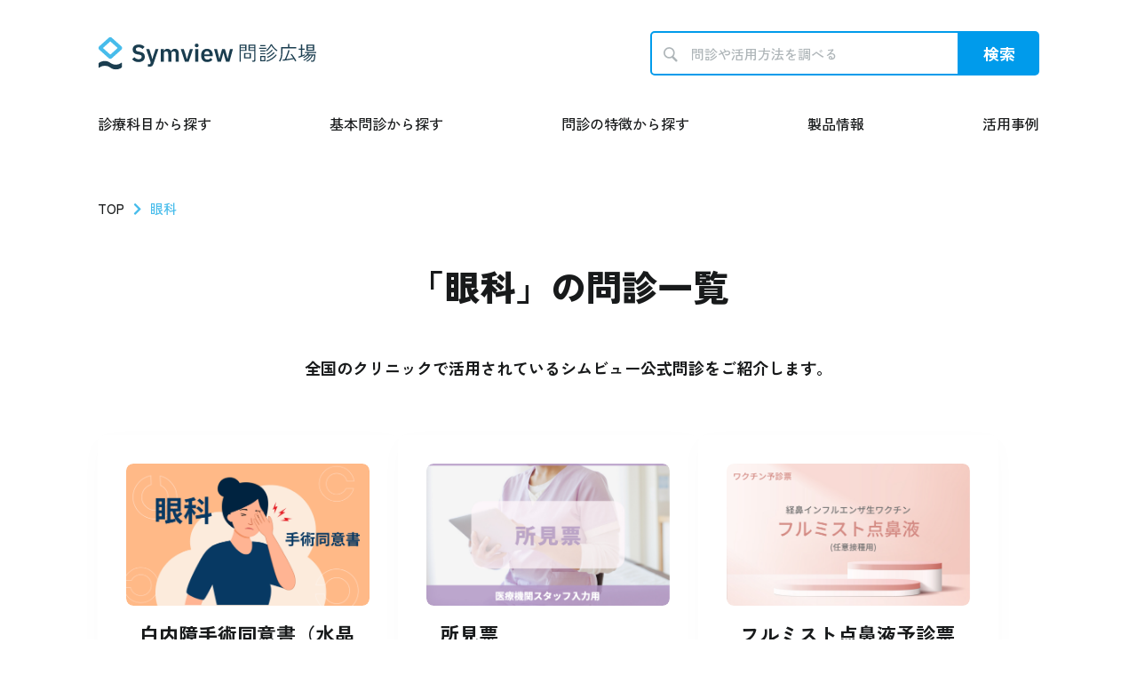

--- FILE ---
content_type: text/html; charset=UTF-8
request_url: https://monshin-hiroba.me/subject/%E7%9C%BC%E7%A7%91/
body_size: 11610
content:
<!DOCTYPE html>
<html lang="ja">

<head>
  <meta charset="UTF-8" />
  <meta http-equiv="X-UA-Compatible" content="IE=edge">
      <meta name="viewport" content="width=1400">
    <meta name="format-detection" content="telephone=no">
      <title>「眼科」の問診一覧 | 株式会社レイヤード | Symview問診広場</title>
  
  <link rel="shortcut icon" href="https://monshin-hiroba.me/wp/wp-content/themes/lyd/img/favicon.ico">

  <!-- google fonts -->
  <link rel="preconnect" href="https://fonts.googleapis.com">
  <link rel="preconnect" href="https://fonts.gstatic.com" crossorigin>
  <link href="https://fonts.googleapis.com/css2?family=IBM+Plex+Mono:wght@500;700&family=Noto+Sans+JP:wght@700&family=Zen+Kaku+Gothic+New:wght@500;700;900&display=swap" rel="stylesheet">

  <!-- Global site tag (gtag.js) - Google Analytics -->
  <script async src="https://www.googletagmanager.com/gtag/js?id=UA-200859324-1"></script>
  <script>
    window.dataLayer = window.dataLayer || [];

    function gtag() {
      dataLayer.push(arguments);
    }
    gtag('js', new Date());

    gtag('config', 'UA-200859324-1');
  </script>

  <!-- OGP設定ここから -->
  <!-- 共通 -->
  <meta property="og:locale" content="ja_JP" />
  <meta property="og:url" content="https://monshin-hiroba.me/consentform/consentform-for-ophthalmicsurgery01/" />
  <meta property="og:site_name" content="Symview問診広場" />
  <!-- その他 -->
    <meta property="og:type" content="website" />
    <meta property="og:title" content="Symview問診広場 | 株式会社レイヤード" />
    <meta property="og:url" content="https://monshin-hiroba.me/" />
    <meta name="description" content="問診広場はWEB問診Symviewの公式問診を共有する問診票ポータルサイトです。クリニック・診療所で実際に利用されているWEB問診票を公開し、医療現場の知見を共有することで、医療の質の向上、業務効率化に貢献します。内科、小児科、耳鼻咽喉科、婦人科はじめとする各種診療科目、各種検査等の問診票を公開しています。" />
    <meta property="og:description" content="問診広場はWEB問診Symviewの公式問診を共有する問診票ポータルサイトです。クリニック・診療所で実際に利用されているWEB問診票を公開し、医療現場の知見を共有することで、医療の質の向上、業務効率化に貢献します。内科、小児科、耳鼻咽喉科、婦人科はじめとする各種診療科目、各種検査等の問診票を公開しています。" />
    <meta property="og:image" content="https://monshin-hiroba.me/wp/wp-content/themes/lyd/img/OGP.jpg" />
    <meta property="og:image:width" content="1200" />
    <meta property="og:image:height" content="630" />
    <meta name="twitter:description" content="問診広場はWEB問診Symviewの公式問診を共有する問診票ポータルサイトです。クリニック・診療所で実際に利用されているWEB問診票を公開し、医療現場の知見を共有することで、医療の質の向上、業務効率化に貢献します。内科、小児科、耳鼻咽喉科、婦人科はじめとする各種診療科目、各種検査等の問診票を公開しています。">
    <!-- Twitter -->
    <meta name="twitter:card" content="summary_large_image" />
    <meta name="twitter:image" content="https://monshin-hiroba.me/wp/wp-content/themes/lyd/img/OGP.jpg">
    <meta name="twitter:title" content="Symview問診広場">
    <meta name="twitter:image:alt" content="Symview問診広場">
            <!-- OGP設定ここまで -->

  <meta name='robots' content='max-image-preview:large' />
<link rel='dns-prefetch' href='//code.jquery.com' />
<link rel="alternate" type="application/rss+xml" title="Symview問診広場 &raquo; 眼科 診療科目 のフィード" href="https://monshin-hiroba.me/subject/%e7%9c%bc%e7%a7%91/feed/" />
<link rel='stylesheet' id='wp-block-library-css' href='https://monshin-hiroba.me/wp/wp-includes/css/dist/block-library/style.min.css?ver=bb294fbd98134faf6f80afd4b488b754' rel="preload" as="style" media='all' />
<link rel='stylesheet' id='classic-theme-styles-css' href='https://monshin-hiroba.me/wp/wp-includes/css/classic-themes.min.css?ver=1' rel="preload" as="style" media='all' />
<style id='global-styles-inline-css' type='text/css'>
body{--wp--preset--color--black: #000000;--wp--preset--color--cyan-bluish-gray: #abb8c3;--wp--preset--color--white: #ffffff;--wp--preset--color--pale-pink: #f78da7;--wp--preset--color--vivid-red: #cf2e2e;--wp--preset--color--luminous-vivid-orange: #ff6900;--wp--preset--color--luminous-vivid-amber: #fcb900;--wp--preset--color--light-green-cyan: #7bdcb5;--wp--preset--color--vivid-green-cyan: #00d084;--wp--preset--color--pale-cyan-blue: #8ed1fc;--wp--preset--color--vivid-cyan-blue: #0693e3;--wp--preset--color--vivid-purple: #9b51e0;--wp--preset--gradient--vivid-cyan-blue-to-vivid-purple: linear-gradient(135deg,rgba(6,147,227,1) 0%,rgb(155,81,224) 100%);--wp--preset--gradient--light-green-cyan-to-vivid-green-cyan: linear-gradient(135deg,rgb(122,220,180) 0%,rgb(0,208,130) 100%);--wp--preset--gradient--luminous-vivid-amber-to-luminous-vivid-orange: linear-gradient(135deg,rgba(252,185,0,1) 0%,rgba(255,105,0,1) 100%);--wp--preset--gradient--luminous-vivid-orange-to-vivid-red: linear-gradient(135deg,rgba(255,105,0,1) 0%,rgb(207,46,46) 100%);--wp--preset--gradient--very-light-gray-to-cyan-bluish-gray: linear-gradient(135deg,rgb(238,238,238) 0%,rgb(169,184,195) 100%);--wp--preset--gradient--cool-to-warm-spectrum: linear-gradient(135deg,rgb(74,234,220) 0%,rgb(151,120,209) 20%,rgb(207,42,186) 40%,rgb(238,44,130) 60%,rgb(251,105,98) 80%,rgb(254,248,76) 100%);--wp--preset--gradient--blush-light-purple: linear-gradient(135deg,rgb(255,206,236) 0%,rgb(152,150,240) 100%);--wp--preset--gradient--blush-bordeaux: linear-gradient(135deg,rgb(254,205,165) 0%,rgb(254,45,45) 50%,rgb(107,0,62) 100%);--wp--preset--gradient--luminous-dusk: linear-gradient(135deg,rgb(255,203,112) 0%,rgb(199,81,192) 50%,rgb(65,88,208) 100%);--wp--preset--gradient--pale-ocean: linear-gradient(135deg,rgb(255,245,203) 0%,rgb(182,227,212) 50%,rgb(51,167,181) 100%);--wp--preset--gradient--electric-grass: linear-gradient(135deg,rgb(202,248,128) 0%,rgb(113,206,126) 100%);--wp--preset--gradient--midnight: linear-gradient(135deg,rgb(2,3,129) 0%,rgb(40,116,252) 100%);--wp--preset--duotone--dark-grayscale: url('#wp-duotone-dark-grayscale');--wp--preset--duotone--grayscale: url('#wp-duotone-grayscale');--wp--preset--duotone--purple-yellow: url('#wp-duotone-purple-yellow');--wp--preset--duotone--blue-red: url('#wp-duotone-blue-red');--wp--preset--duotone--midnight: url('#wp-duotone-midnight');--wp--preset--duotone--magenta-yellow: url('#wp-duotone-magenta-yellow');--wp--preset--duotone--purple-green: url('#wp-duotone-purple-green');--wp--preset--duotone--blue-orange: url('#wp-duotone-blue-orange');--wp--preset--font-size--small: 13px;--wp--preset--font-size--medium: 20px;--wp--preset--font-size--large: 36px;--wp--preset--font-size--x-large: 42px;--wp--preset--spacing--20: 0.44rem;--wp--preset--spacing--30: 0.67rem;--wp--preset--spacing--40: 1rem;--wp--preset--spacing--50: 1.5rem;--wp--preset--spacing--60: 2.25rem;--wp--preset--spacing--70: 3.38rem;--wp--preset--spacing--80: 5.06rem;}:where(.is-layout-flex){gap: 0.5em;}body .is-layout-flow > .alignleft{float: left;margin-inline-start: 0;margin-inline-end: 2em;}body .is-layout-flow > .alignright{float: right;margin-inline-start: 2em;margin-inline-end: 0;}body .is-layout-flow > .aligncenter{margin-left: auto !important;margin-right: auto !important;}body .is-layout-constrained > .alignleft{float: left;margin-inline-start: 0;margin-inline-end: 2em;}body .is-layout-constrained > .alignright{float: right;margin-inline-start: 2em;margin-inline-end: 0;}body .is-layout-constrained > .aligncenter{margin-left: auto !important;margin-right: auto !important;}body .is-layout-constrained > :where(:not(.alignleft):not(.alignright):not(.alignfull)){max-width: var(--wp--style--global--content-size);margin-left: auto !important;margin-right: auto !important;}body .is-layout-constrained > .alignwide{max-width: var(--wp--style--global--wide-size);}body .is-layout-flex{display: flex;}body .is-layout-flex{flex-wrap: wrap;align-items: center;}body .is-layout-flex > *{margin: 0;}:where(.wp-block-columns.is-layout-flex){gap: 2em;}.has-black-color{color: var(--wp--preset--color--black) !important;}.has-cyan-bluish-gray-color{color: var(--wp--preset--color--cyan-bluish-gray) !important;}.has-white-color{color: var(--wp--preset--color--white) !important;}.has-pale-pink-color{color: var(--wp--preset--color--pale-pink) !important;}.has-vivid-red-color{color: var(--wp--preset--color--vivid-red) !important;}.has-luminous-vivid-orange-color{color: var(--wp--preset--color--luminous-vivid-orange) !important;}.has-luminous-vivid-amber-color{color: var(--wp--preset--color--luminous-vivid-amber) !important;}.has-light-green-cyan-color{color: var(--wp--preset--color--light-green-cyan) !important;}.has-vivid-green-cyan-color{color: var(--wp--preset--color--vivid-green-cyan) !important;}.has-pale-cyan-blue-color{color: var(--wp--preset--color--pale-cyan-blue) !important;}.has-vivid-cyan-blue-color{color: var(--wp--preset--color--vivid-cyan-blue) !important;}.has-vivid-purple-color{color: var(--wp--preset--color--vivid-purple) !important;}.has-black-background-color{background-color: var(--wp--preset--color--black) !important;}.has-cyan-bluish-gray-background-color{background-color: var(--wp--preset--color--cyan-bluish-gray) !important;}.has-white-background-color{background-color: var(--wp--preset--color--white) !important;}.has-pale-pink-background-color{background-color: var(--wp--preset--color--pale-pink) !important;}.has-vivid-red-background-color{background-color: var(--wp--preset--color--vivid-red) !important;}.has-luminous-vivid-orange-background-color{background-color: var(--wp--preset--color--luminous-vivid-orange) !important;}.has-luminous-vivid-amber-background-color{background-color: var(--wp--preset--color--luminous-vivid-amber) !important;}.has-light-green-cyan-background-color{background-color: var(--wp--preset--color--light-green-cyan) !important;}.has-vivid-green-cyan-background-color{background-color: var(--wp--preset--color--vivid-green-cyan) !important;}.has-pale-cyan-blue-background-color{background-color: var(--wp--preset--color--pale-cyan-blue) !important;}.has-vivid-cyan-blue-background-color{background-color: var(--wp--preset--color--vivid-cyan-blue) !important;}.has-vivid-purple-background-color{background-color: var(--wp--preset--color--vivid-purple) !important;}.has-black-border-color{border-color: var(--wp--preset--color--black) !important;}.has-cyan-bluish-gray-border-color{border-color: var(--wp--preset--color--cyan-bluish-gray) !important;}.has-white-border-color{border-color: var(--wp--preset--color--white) !important;}.has-pale-pink-border-color{border-color: var(--wp--preset--color--pale-pink) !important;}.has-vivid-red-border-color{border-color: var(--wp--preset--color--vivid-red) !important;}.has-luminous-vivid-orange-border-color{border-color: var(--wp--preset--color--luminous-vivid-orange) !important;}.has-luminous-vivid-amber-border-color{border-color: var(--wp--preset--color--luminous-vivid-amber) !important;}.has-light-green-cyan-border-color{border-color: var(--wp--preset--color--light-green-cyan) !important;}.has-vivid-green-cyan-border-color{border-color: var(--wp--preset--color--vivid-green-cyan) !important;}.has-pale-cyan-blue-border-color{border-color: var(--wp--preset--color--pale-cyan-blue) !important;}.has-vivid-cyan-blue-border-color{border-color: var(--wp--preset--color--vivid-cyan-blue) !important;}.has-vivid-purple-border-color{border-color: var(--wp--preset--color--vivid-purple) !important;}.has-vivid-cyan-blue-to-vivid-purple-gradient-background{background: var(--wp--preset--gradient--vivid-cyan-blue-to-vivid-purple) !important;}.has-light-green-cyan-to-vivid-green-cyan-gradient-background{background: var(--wp--preset--gradient--light-green-cyan-to-vivid-green-cyan) !important;}.has-luminous-vivid-amber-to-luminous-vivid-orange-gradient-background{background: var(--wp--preset--gradient--luminous-vivid-amber-to-luminous-vivid-orange) !important;}.has-luminous-vivid-orange-to-vivid-red-gradient-background{background: var(--wp--preset--gradient--luminous-vivid-orange-to-vivid-red) !important;}.has-very-light-gray-to-cyan-bluish-gray-gradient-background{background: var(--wp--preset--gradient--very-light-gray-to-cyan-bluish-gray) !important;}.has-cool-to-warm-spectrum-gradient-background{background: var(--wp--preset--gradient--cool-to-warm-spectrum) !important;}.has-blush-light-purple-gradient-background{background: var(--wp--preset--gradient--blush-light-purple) !important;}.has-blush-bordeaux-gradient-background{background: var(--wp--preset--gradient--blush-bordeaux) !important;}.has-luminous-dusk-gradient-background{background: var(--wp--preset--gradient--luminous-dusk) !important;}.has-pale-ocean-gradient-background{background: var(--wp--preset--gradient--pale-ocean) !important;}.has-electric-grass-gradient-background{background: var(--wp--preset--gradient--electric-grass) !important;}.has-midnight-gradient-background{background: var(--wp--preset--gradient--midnight) !important;}.has-small-font-size{font-size: var(--wp--preset--font-size--small) !important;}.has-medium-font-size{font-size: var(--wp--preset--font-size--medium) !important;}.has-large-font-size{font-size: var(--wp--preset--font-size--large) !important;}.has-x-large-font-size{font-size: var(--wp--preset--font-size--x-large) !important;}
.wp-block-navigation a:where(:not(.wp-element-button)){color: inherit;}
:where(.wp-block-columns.is-layout-flex){gap: 2em;}
.wp-block-pullquote{font-size: 1.5em;line-height: 1.6;}
</style>
<link rel='stylesheet' id='style-css' href='https://monshin-hiroba.me/wp/wp-content/themes/lyd/css/style.css?ver=20250829162107' rel="preload" as="style" media='all' />
<script type='text/javascript' src='https://code.jquery.com/jquery-3.6.0.min.js?ver=bb294fbd98134faf6f80afd4b488b754' id='jquery-js'></script>
<link rel="https://api.w.org/" href="https://monshin-hiroba.me/wp-json/" /><link rel="EditURI" type="application/rsd+xml" title="RSD" href="https://monshin-hiroba.me/wp/xmlrpc.php?rsd" />
<link rel="wlwmanifest" type="application/wlwmanifest+xml" href="https://monshin-hiroba.me/wp/wp-includes/wlwmanifest.xml" />
  <!--[if lt IE 9]>
      <script src="https://monshin-hiroba.me/wp/wp-content/themes/lyd/js/html5shiv.js"></script>
      <script src="https://monshin-hiroba.me/wp/wp-content/themes/lyd/js/respond.min.js"></script>
    <![endif]-->
</head>

<body ontouchstart="" class="archive tax-subject term-37">


  
  <!--header-->
  <header class="header">
    <div class="global-nav-outer">
    <div class="container">

      <div class="head">

                  <h1 class="logo">
            <a href="https://monshin-hiroba.me/"><img src="https://monshin-hiroba.me/wp/wp-content/themes/lyd/img/logo.svg" alt="Symview問診広場"></a>
          </h1>
        
        <div class="h_search">
          <div class="search_icon"><img src="https://monshin-hiroba.me/wp/wp-content/themes/lyd/img/search.svg" alt="アイコン：虫眼鏡"></div>
          <form role="search" method="get" id="searchform" class="searchform" action="https://monshin-hiroba.me">
            <input type="text" value="" placeholder="問診や活用方法を調べる" name="s" id="s" class="search-terms" />
            <input type="hidden" value="post" name="post_type" id="post_type">
            <input class="gsSubmit" type="submit" name="sa" value="検索">
          </form>
        </div>

      </div><!-- head_END -->
    </div><!-- container_END -->

      <div class="navline hidden-xs">
        <nav class="global-nav">
          <div class="container global-nav-inner">
            <div class="menu-global-container"><ul id="menu-global" class="global-nav-list"><li id="menu-item-4584" class="menu-item slug-診療科目から探す"><a href="https://monshin-hiroba.me/#search_medical_department">診療科目から探す</a></li>
<li id="menu-item-4585" class="menu-item slug-基本問診から探す"><a href="https://monshin-hiroba.me/#search_basic_interview">基本問診から探す</a></li>
<li id="menu-item-4586" class="menu-item slug-問診の特徴から探す"><a href="https://monshin-hiroba.me/#search_characteristics_of_the_interview">問診の特徴から探す</a></li>
<li id="menu-item-4587" class="menu-item slug-製品情報"><a>製品情報</a>
<ul class="sub-menu">
	<li id="menu-item-4588" class="menu-item slug-WEB問診"><a target="_blank" rel="noopener" href="https://layered.inc/symview/">WEB問診</a></li>
	<li id="menu-item-4589" class="menu-item slug-電子同意書"><a target="_blank" rel="noopener" href="https://layered.inc/symview/electronic-signature/">電子同意書</a></li>
	<li id="menu-item-4590" class="menu-item slug-オンライン診療"><a target="_blank" rel="noopener" href="https://layered.inc/symview/telemedicine/">オンライン診療</a></li>
</ul>
</li>
<li id="menu-item-4591" class="menu-item slug-活用事例"><a target="_blank" rel="noopener" href="https://layered.inc/works/column/">活用事例</a></li>
</ul></div>          </div>
        </nav>
      </div>

    </div>

    <!-- mainimage / pagetitle -->
    
  </header>
<div class="container-wrap">
  <div class="main">

    <div class="breadcrumbs"><ul class="breadcrumbs-list"><li class="item-home"><a class="bread-link bread-home" href="https://monshin-hiroba.me" title="TOP">TOP</a></li><li class="item-current item-archive"><span class="bread-current bread-archive">眼科</span></li></ul></div>    <section class="archive_section sub_section">
      <div class="container">

              <h2 class="h1_ttl">「眼科」の問診一覧</h2>
              <p class="sub_ttl">全国のクリニックで活用されている<br class="visible-xs">シムビュー公式問診をご紹介します。</p>

                    <!-- お知らせの記事があればリスト出力 -->
          <ul class="card_list">

<!-- 記事出力ループ開始 -->
  <li>
    <a href="https://monshin-hiroba.me/consentform/consentform-for-ophthalmicsurgery01/">
    <!-- アイキャッチ -->
              <div class="card_thumbnail">
          <img width="1200" height="703" src="https://monshin-hiroba.me/wp/wp-content/uploads/2025/06/11b469f4368928fae2888233001b6138.png" class="attachment-full size-full wp-post-image" alt="" decoding="async" srcset="https://monshin-hiroba.me/wp/wp-content/uploads/2025/06/11b469f4368928fae2888233001b6138.png 1200w, https://monshin-hiroba.me/wp/wp-content/uploads/2025/06/11b469f4368928fae2888233001b6138-300x176.png 300w, https://monshin-hiroba.me/wp/wp-content/uploads/2025/06/11b469f4368928fae2888233001b6138-1024x600.png 1024w, https://monshin-hiroba.me/wp/wp-content/uploads/2025/06/11b469f4368928fae2888233001b6138-768x450.png 768w" sizes="(max-width: 1200px) 100vw, 1200px" />        </div>
      
      <div class="card_ttl_outer">
        <!-- タイトル -->
        <p class="card_ttl">白内障手術同意書（水晶体再建術）</p>
        <!-- 説明 -->
                  <p class="card_txt">白内障手術（水晶体再建術）の同意書</p>
                <hr>
      </div>

      <!-- タグ -->
      <div class="card_tag_outer">
        <dl class="card_tag">
          <dt>診療科目</dt>
          <dd>
            <div class="card_label">眼科</div>          </dd>
        </dl>
        <dl class="card_tag">
          <dt>特徴</dt>
          <dd>
            <div class="card_label fc_b" >伝え漏れ防止</div><div class="card_label fc_b" >受診方法案内</div><div class="card_label fc_b" >同意書</div><div class="card_label fc_b" >患者サイン</div><div class="card_label fc_b" >電子同意書機能</div>          </dd>
        </dl>
      </div>
    </a>
  </li>
<!-- 記事出力ループ終了 -->

<!-- 記事出力ループ開始 -->
  <li>
    <a href="https://monshin-hiroba.me/observations/vitalmemo/">
    <!-- アイキャッチ -->
              <div class="card_thumbnail">
          <img width="1200" height="703" src="https://monshin-hiroba.me/wp/wp-content/uploads/2024/09/2066fbb619b4009d5dca1061b3134e4c.png" class="attachment-full size-full wp-post-image" alt="" decoding="async" loading="lazy" srcset="https://monshin-hiroba.me/wp/wp-content/uploads/2024/09/2066fbb619b4009d5dca1061b3134e4c.png 1200w, https://monshin-hiroba.me/wp/wp-content/uploads/2024/09/2066fbb619b4009d5dca1061b3134e4c-300x176.png 300w, https://monshin-hiroba.me/wp/wp-content/uploads/2024/09/2066fbb619b4009d5dca1061b3134e4c-1024x600.png 1024w, https://monshin-hiroba.me/wp/wp-content/uploads/2024/09/2066fbb619b4009d5dca1061b3134e4c-768x450.png 768w" sizes="(max-width: 1200px) 100vw, 1200px" />        </div>
      
      <div class="card_ttl_outer">
        <!-- タイトル -->
        <p class="card_ttl">所見票</p>
        <!-- 説明 -->
                  <p class="card_txt">問診内容に紐づけてバイタルや写真の記録を残せる所見票（※医療機関スタッフ入力用）</p>
                <hr>
      </div>

      <!-- タグ -->
      <div class="card_tag_outer">
        <dl class="card_tag">
          <dt>診療科目</dt>
          <dd>
            <div class="card_label">アレルギー科</div><div class="card_label">リウマチ科</div><div class="card_label card_label_long">乳腺科・乳腺外科</div><div class="card_label">代謝・内分泌</div><div class="card_label">内科</div><div class="card_label">呼吸器科</div><div class="card_label">婦人科</div><div class="card_label">小児科</div><div class="card_label">形成外科</div><div class="card_label">循環器科</div><div class="card_label card_label_long">心療内科・精神科</div><div class="card_label">整形外科</div><div class="card_label">消化器科</div><div class="card_label">産科</div><div class="card_label">皮膚科</div><div class="card_label">眼科</div><div class="card_label">美容・形成</div><div class="card_label">耳鼻咽喉科</div><div class="card_label card_label_long">肛門科・肛門外科</div><div class="card_label">脳神経</div><div class="card_label">腎・泌尿器</div>          </dd>
        </dl>
        <dl class="card_tag">
          <dt>特徴</dt>
          <dd>
            <div class="card_label fc_b" >トリアージ</div><div class="card_label fc_b" >患者サイン</div><div class="card_label fc_b" >所見票</div>          </dd>
        </dl>
      </div>
    </a>
  </li>
<!-- 記事出力ループ終了 -->

<!-- 記事出力ループ開始 -->
  <li>
    <a href="https://monshin-hiroba.me/prevaccination/flumistvaccine-screening-questionnaire/">
    <!-- アイキャッチ -->
              <div class="card_thumbnail">
          <img width="1200" height="703" src="https://monshin-hiroba.me/wp/wp-content/uploads/2024/09/0e8e268f70f3243a5a7ebf62e5393513.png" class="attachment-full size-full wp-post-image" alt="" decoding="async" loading="lazy" srcset="https://monshin-hiroba.me/wp/wp-content/uploads/2024/09/0e8e268f70f3243a5a7ebf62e5393513.png 1200w, https://monshin-hiroba.me/wp/wp-content/uploads/2024/09/0e8e268f70f3243a5a7ebf62e5393513-300x176.png 300w, https://monshin-hiroba.me/wp/wp-content/uploads/2024/09/0e8e268f70f3243a5a7ebf62e5393513-1024x600.png 1024w, https://monshin-hiroba.me/wp/wp-content/uploads/2024/09/0e8e268f70f3243a5a7ebf62e5393513-768x450.png 768w" sizes="(max-width: 1200px) 100vw, 1200px" />        </div>
      
      <div class="card_ttl_outer">
        <!-- タイトル -->
        <p class="card_ttl">フルミスト点鼻液予診票（任意接種用）</p>
        <!-- 説明 -->
                  <p class="card_txt">経鼻弱毒生インフルエンザワクチン（フルミスト点鼻液）接種のWEB予診票</p>
                <hr>
      </div>

      <!-- タグ -->
      <div class="card_tag_outer">
        <dl class="card_tag">
          <dt>診療科目</dt>
          <dd>
            <div class="card_label">アレルギー科</div><div class="card_label">リウマチ科</div><div class="card_label">代謝・内分泌</div><div class="card_label">内科</div><div class="card_label">呼吸器科</div><div class="card_label">婦人科</div><div class="card_label">小児科</div><div class="card_label">形成外科</div><div class="card_label">循環器科</div><div class="card_label card_label_long">心療内科・精神科</div><div class="card_label">整形外科</div><div class="card_label">消化器科</div><div class="card_label">産科</div><div class="card_label">皮膚科</div><div class="card_label">眼科</div><div class="card_label">美容・形成</div><div class="card_label">耳鼻咽喉科</div><div class="card_label">脳神経</div><div class="card_label">腎・泌尿器</div>          </dd>
        </dl>
        <dl class="card_tag">
          <dt>特徴</dt>
          <dd>
            <div class="card_label fc_b" >トリアージ</div><div class="card_label fc_b" >予診票</div><div class="card_label fc_b" >患者サイン</div>          </dd>
        </dl>
      </div>
    </a>
  </li>
<!-- 記事出力ループ終了 -->

<!-- 記事出力ループ開始 -->
  <li>
    <a href="https://monshin-hiroba.me/questionnaire/preview_questionnaire_detail/">
    <!-- アイキャッチ -->
              <div class="card_thumbnail">
          <img width="1200" height="703" src="https://monshin-hiroba.me/wp/wp-content/uploads/2024/02/eb8bba76718d6b3cca87d112365a5dd0.png" class="attachment-full size-full wp-post-image" alt="" decoding="async" loading="lazy" srcset="https://monshin-hiroba.me/wp/wp-content/uploads/2024/02/eb8bba76718d6b3cca87d112365a5dd0.png 1200w, https://monshin-hiroba.me/wp/wp-content/uploads/2024/02/eb8bba76718d6b3cca87d112365a5dd0-300x176.png 300w, https://monshin-hiroba.me/wp/wp-content/uploads/2024/02/eb8bba76718d6b3cca87d112365a5dd0-1024x600.png 1024w, https://monshin-hiroba.me/wp/wp-content/uploads/2024/02/eb8bba76718d6b3cca87d112365a5dd0-768x450.png 768w" sizes="(max-width: 1200px) 100vw, 1200px" />        </div>
      
      <div class="card_ttl_outer">
        <!-- タイトル -->
        <p class="card_ttl">内覧会アンケート（詳細情報回答ver）</p>
        <!-- 説明 -->
                  <p class="card_txt">内覧会参加者に回答いただく記名式のアンケート</p>
                <hr>
      </div>

      <!-- タグ -->
      <div class="card_tag_outer">
        <dl class="card_tag">
          <dt>診療科目</dt>
          <dd>
            <div class="card_label">アレルギー科</div><div class="card_label">リウマチ科</div><div class="card_label card_label_long">乳腺科・乳腺外科</div><div class="card_label">代謝・内分泌</div><div class="card_label">内科</div><div class="card_label">婦人科</div><div class="card_label">小児科</div><div class="card_label">形成外科</div><div class="card_label card_label_long">心療内科・精神科</div><div class="card_label">整形外科</div><div class="card_label">産科</div><div class="card_label">皮膚科</div><div class="card_label">眼科</div><div class="card_label">美容・形成</div><div class="card_label">耳鼻咽喉科</div><div class="card_label card_label_long">肛門科・肛門外科</div><div class="card_label">脳神経</div><div class="card_label">腎・泌尿器</div>          </dd>
        </dl>
        <dl class="card_tag">
          <dt>特徴</dt>
          <dd>
            <div class="card_label fc_b" >増患対策</div><div class="card_label fc_b" >集計機能</div>          </dd>
        </dl>
      </div>
    </a>
  </li>
<!-- 記事出力ループ終了 -->

<!-- 記事出力ループ開始 -->
  <li>
    <a href="https://monshin-hiroba.me/questionnaire/preview_questionnaire_anonymous/">
    <!-- アイキャッチ -->
              <div class="card_thumbnail">
          <img width="1200" height="703" src="https://monshin-hiroba.me/wp/wp-content/uploads/2024/02/eb8bba76718d6b3cca87d112365a5dd0.png" class="attachment-full size-full wp-post-image" alt="" decoding="async" loading="lazy" srcset="https://monshin-hiroba.me/wp/wp-content/uploads/2024/02/eb8bba76718d6b3cca87d112365a5dd0.png 1200w, https://monshin-hiroba.me/wp/wp-content/uploads/2024/02/eb8bba76718d6b3cca87d112365a5dd0-300x176.png 300w, https://monshin-hiroba.me/wp/wp-content/uploads/2024/02/eb8bba76718d6b3cca87d112365a5dd0-1024x600.png 1024w, https://monshin-hiroba.me/wp/wp-content/uploads/2024/02/eb8bba76718d6b3cca87d112365a5dd0-768x450.png 768w" sizes="(max-width: 1200px) 100vw, 1200px" />        </div>
      
      <div class="card_ttl_outer">
        <!-- タイトル -->
        <p class="card_ttl">内覧会アンケート（匿名回答ver）</p>
        <!-- 説明 -->
                  <p class="card_txt">内覧会参加者に回答いただく匿名アンケート</p>
                <hr>
      </div>

      <!-- タグ -->
      <div class="card_tag_outer">
        <dl class="card_tag">
          <dt>診療科目</dt>
          <dd>
            <div class="card_label">アレルギー科</div><div class="card_label">リウマチ科</div><div class="card_label card_label_long">乳腺科・乳腺外科</div><div class="card_label">代謝・内分泌</div><div class="card_label">内科</div><div class="card_label">婦人科</div><div class="card_label">小児科</div><div class="card_label">形成外科</div><div class="card_label card_label_long">心療内科・精神科</div><div class="card_label">整形外科</div><div class="card_label">産科</div><div class="card_label">皮膚科</div><div class="card_label">眼科</div><div class="card_label">美容・形成</div><div class="card_label">耳鼻咽喉科</div><div class="card_label card_label_long">肛門科・肛門外科</div><div class="card_label">脳神経</div><div class="card_label">腎・泌尿器</div>          </dd>
        </dl>
        <dl class="card_tag">
          <dt>特徴</dt>
          <dd>
            <div class="card_label fc_b" >増患対策</div><div class="card_label fc_b" >集計機能</div>          </dd>
        </dl>
      </div>
    </a>
  </li>
<!-- 記事出力ループ終了 -->

<!-- 記事出力ループ開始 -->
  <li>
    <a href="https://monshin-hiroba.me/prevaccination/influenza-vaccine/">
    <!-- アイキャッチ -->
              <div class="card_thumbnail">
          <img width="1200" height="703" src="https://monshin-hiroba.me/wp/wp-content/uploads/2022/08/a168f4187d4575172120bc1035f76813.png" class="attachment-full size-full wp-post-image" alt="" decoding="async" loading="lazy" srcset="https://monshin-hiroba.me/wp/wp-content/uploads/2022/08/a168f4187d4575172120bc1035f76813.png 1200w, https://monshin-hiroba.me/wp/wp-content/uploads/2022/08/a168f4187d4575172120bc1035f76813-300x176.png 300w, https://monshin-hiroba.me/wp/wp-content/uploads/2022/08/a168f4187d4575172120bc1035f76813-1024x600.png 1024w, https://monshin-hiroba.me/wp/wp-content/uploads/2022/08/a168f4187d4575172120bc1035f76813-768x450.png 768w" sizes="(max-width: 1200px) 100vw, 1200px" />        </div>
      
      <div class="card_ttl_outer">
        <!-- タイトル -->
        <p class="card_ttl">インフルエンザワクチン予診票（任意接種用）</p>
        <!-- 説明 -->
                  <p class="card_txt">自費のインフルエンザ予防接種で利用可能なWEB予診票</p>
                <hr>
      </div>

      <!-- タグ -->
      <div class="card_tag_outer">
        <dl class="card_tag">
          <dt>診療科目</dt>
          <dd>
            <div class="card_label">アレルギー科</div><div class="card_label">リウマチ科</div><div class="card_label">代謝・内分泌</div><div class="card_label">内科</div><div class="card_label">呼吸器科</div><div class="card_label">婦人科</div><div class="card_label">小児科</div><div class="card_label">形成外科</div><div class="card_label">循環器科</div><div class="card_label card_label_long">心療内科・精神科</div><div class="card_label">整形外科</div><div class="card_label">消化器科</div><div class="card_label">産科</div><div class="card_label">皮膚科</div><div class="card_label">眼科</div><div class="card_label">美容・形成</div><div class="card_label">耳鼻咽喉科</div><div class="card_label">脳神経</div><div class="card_label">腎・泌尿器</div>          </dd>
        </dl>
        <dl class="card_tag">
          <dt>特徴</dt>
          <dd>
            <div class="card_label fc_b" >トリアージ</div><div class="card_label fc_b" >予診票</div><div class="card_label fc_b" >患者サイン</div>          </dd>
        </dl>
      </div>
    </a>
  </li>
<!-- 記事出力ループ終了 -->

<!-- 記事出力ループ開始 -->
  <li>
    <a href="https://monshin-hiroba.me/monshin/telemedicine-follow-up/">
    <!-- アイキャッチ -->
              <div class="card_thumbnail">
          <img width="1200" height="703" src="https://monshin-hiroba.me/wp/wp-content/uploads/2023/05/93dd0d609bd6b05787719a629e394269.png" class="attachment-full size-full wp-post-image" alt="" decoding="async" loading="lazy" srcset="https://monshin-hiroba.me/wp/wp-content/uploads/2023/05/93dd0d609bd6b05787719a629e394269.png 1200w, https://monshin-hiroba.me/wp/wp-content/uploads/2023/05/93dd0d609bd6b05787719a629e394269-300x176.png 300w, https://monshin-hiroba.me/wp/wp-content/uploads/2023/05/93dd0d609bd6b05787719a629e394269-1024x600.png 1024w, https://monshin-hiroba.me/wp/wp-content/uploads/2023/05/93dd0d609bd6b05787719a629e394269-768x450.png 768w" sizes="(max-width: 1200px) 100vw, 1200px" />        </div>
      
      <div class="card_ttl_outer">
        <!-- タイトル -->
        <p class="card_ttl">オンライン診療問診（再診）</p>
        <!-- 説明 -->
                  <p class="card_txt">再診・検査結果説明に対応できるオンライン診療専用問診</p>
                <hr>
      </div>

      <!-- タグ -->
      <div class="card_tag_outer">
        <dl class="card_tag">
          <dt>診療科目</dt>
          <dd>
            <div class="card_label">アレルギー科</div><div class="card_label">代謝・内分泌</div><div class="card_label">内科</div><div class="card_label">呼吸器科</div><div class="card_label">婦人科</div><div class="card_label">小児科</div><div class="card_label">循環器科</div><div class="card_label card_label_long">心療内科・精神科</div><div class="card_label">整形外科</div><div class="card_label">消化器科</div><div class="card_label">皮膚科</div><div class="card_label">眼科</div><div class="card_label">美容・形成</div><div class="card_label">耳鼻咽喉科</div><div class="card_label">脳神経</div>          </dd>
        </dl>
        <dl class="card_tag">
          <dt>特徴</dt>
          <dd>
            <div class="card_label fc_b" >オンライン診療</div><div class="card_label fc_b" >伝え漏れ防止</div><div class="card_label fc_b" >受診方法案内</div><div class="card_label fc_b" >増患対策</div><div class="card_label fc_b" >画像添付</div><div class="card_label fc_b" >診察効率向上</div><div class="card_label fc_b" >質問数少ない</div>          </dd>
        </dl>
      </div>
    </a>
  </li>
<!-- 記事出力ループ終了 -->

<!-- 記事出力ループ開始 -->
  <li>
    <a href="https://monshin-hiroba.me/monshin/questionnaire-survey/">
    <!-- アイキャッチ -->
              <div class="card_thumbnail">
          <img width="1200" height="703" src="https://monshin-hiroba.me/wp/wp-content/uploads/2022/03/8354a169ca419b3ec3c08eb44a3c106c.png" class="attachment-full size-full wp-post-image" alt="" decoding="async" loading="lazy" srcset="https://monshin-hiroba.me/wp/wp-content/uploads/2022/03/8354a169ca419b3ec3c08eb44a3c106c.png 1200w, https://monshin-hiroba.me/wp/wp-content/uploads/2022/03/8354a169ca419b3ec3c08eb44a3c106c-300x176.png 300w, https://monshin-hiroba.me/wp/wp-content/uploads/2022/03/8354a169ca419b3ec3c08eb44a3c106c-1024x600.png 1024w, https://monshin-hiroba.me/wp/wp-content/uploads/2022/03/8354a169ca419b3ec3c08eb44a3c106c-768x450.png 768w" sizes="(max-width: 1200px) 100vw, 1200px" />        </div>
      
      <div class="card_ttl_outer">
        <!-- タイトル -->
        <p class="card_ttl">受診後アンケート</p>
        <!-- 説明 -->
                  <p class="card_txt">受診後の患者さんに回答いただくアンケート</p>
                <hr>
      </div>

      <!-- タグ -->
      <div class="card_tag_outer">
        <dl class="card_tag">
          <dt>診療科目</dt>
          <dd>
            <div class="card_label">アレルギー科</div><div class="card_label">リウマチ科</div><div class="card_label card_label_long">乳腺科・乳腺外科</div><div class="card_label">代謝・内分泌</div><div class="card_label">内科</div><div class="card_label">婦人科</div><div class="card_label">小児科</div><div class="card_label">形成外科</div><div class="card_label card_label_long">心療内科・精神科</div><div class="card_label">整形外科</div><div class="card_label">産科</div><div class="card_label">皮膚科</div><div class="card_label">眼科</div><div class="card_label">美容・形成</div><div class="card_label">耳鼻咽喉科</div><div class="card_label card_label_long">肛門科・肛門外科</div><div class="card_label">脳神経</div><div class="card_label">腎・泌尿器</div>          </dd>
        </dl>
        <dl class="card_tag">
          <dt>特徴</dt>
          <dd>
            <div class="card_label fc_b" >増患対策</div>          </dd>
        </dl>
      </div>
    </a>
  </li>
<!-- 記事出力ループ終了 -->

<!-- 記事出力ループ開始 -->
  <li>
    <a href="https://monshin-hiroba.me/observations/for-vaccine/">
    <!-- アイキャッチ -->
              <div class="card_thumbnail">
          <img width="1201" height="704" src="https://monshin-hiroba.me/wp/wp-content/uploads/2020/09/thum_s.jpg" class="attachment-full size-full wp-post-image" alt="" decoding="async" loading="lazy" srcset="https://monshin-hiroba.me/wp/wp-content/uploads/2020/09/thum_s.jpg 1201w, https://monshin-hiroba.me/wp/wp-content/uploads/2020/09/thum_s-300x176.jpg 300w, https://monshin-hiroba.me/wp/wp-content/uploads/2020/09/thum_s-1024x600.jpg 1024w, https://monshin-hiroba.me/wp/wp-content/uploads/2020/09/thum_s-768x450.jpg 768w" sizes="(max-width: 1201px) 100vw, 1201px" />        </div>
      
      <div class="card_ttl_outer">
        <!-- タイトル -->
        <p class="card_ttl">所見票（予防接種用）</p>
        <!-- 説明 -->
                  <p class="card_txt">ワクチンの予防接種で用いる所見票<br>※医療機関スタッフ入力用</p>
                <hr>
      </div>

      <!-- タグ -->
      <div class="card_tag_outer">
        <dl class="card_tag">
          <dt>診療科目</dt>
          <dd>
            <div class="card_label">アレルギー科</div><div class="card_label">リウマチ科</div><div class="card_label">代謝・内分泌</div><div class="card_label">内科</div><div class="card_label">呼吸器科</div><div class="card_label">婦人科</div><div class="card_label">小児科</div><div class="card_label">形成外科</div><div class="card_label">循環器科</div><div class="card_label card_label_long">心療内科・精神科</div><div class="card_label">整形外科</div><div class="card_label">消化器科</div><div class="card_label">産科</div><div class="card_label">皮膚科</div><div class="card_label">眼科</div><div class="card_label">美容・形成</div><div class="card_label">耳鼻咽喉科</div><div class="card_label">脳神経</div><div class="card_label">腎・泌尿器</div>          </dd>
        </dl>
        <dl class="card_tag">
          <dt>特徴</dt>
          <dd>
            <div class="card_label fc_b" >トリアージ</div><div class="card_label fc_b" >患者サイン</div><div class="card_label fc_b" >所見票</div>          </dd>
        </dl>
      </div>
    </a>
  </li>
<!-- 記事出力ループ終了 -->

<!-- 記事出力ループ開始 -->
  <li>
    <a href="https://monshin-hiroba.me/monshin/return-visit/">
    <!-- アイキャッチ -->
              <div class="card_thumbnail">
          <img width="1201" height="704" src="https://monshin-hiroba.me/wp/wp-content/uploads/2021/06/thum-7-12.jpg" class="attachment-full size-full wp-post-image" alt="" decoding="async" loading="lazy" srcset="https://monshin-hiroba.me/wp/wp-content/uploads/2021/06/thum-7-12.jpg 1201w, https://monshin-hiroba.me/wp/wp-content/uploads/2021/06/thum-7-12-300x176.jpg 300w, https://monshin-hiroba.me/wp/wp-content/uploads/2021/06/thum-7-12-1024x600.jpg 1024w, https://monshin-hiroba.me/wp/wp-content/uploads/2021/06/thum-7-12-768x450.jpg 768w" sizes="(max-width: 1201px) 100vw, 1201px" />        </div>
      
      <div class="card_ttl_outer">
        <!-- タイトル -->
        <p class="card_ttl">再診問診</p>
        <!-- 説明 -->
                  <p class="card_txt">再診用の問診</p>
                <hr>
      </div>

      <!-- タグ -->
      <div class="card_tag_outer">
        <dl class="card_tag">
          <dt>診療科目</dt>
          <dd>
            <div class="card_label">アレルギー科</div><div class="card_label">リウマチ科</div><div class="card_label">代謝・内分泌</div><div class="card_label">内科</div><div class="card_label">呼吸器科</div><div class="card_label">婦人科</div><div class="card_label">小児科</div><div class="card_label">形成外科</div><div class="card_label">循環器科</div><div class="card_label card_label_long">心療内科・精神科</div><div class="card_label">整形外科</div><div class="card_label">消化器科</div><div class="card_label">産科</div><div class="card_label">皮膚科</div><div class="card_label">眼科</div><div class="card_label">美容・形成</div><div class="card_label">耳鼻咽喉科</div><div class="card_label">脳神経</div><div class="card_label">腎・泌尿器</div>          </dd>
        </dl>
        <dl class="card_tag">
          <dt>特徴</dt>
          <dd>
            <div class="card_label fc_b" >診察効率向上</div><div class="card_label fc_b" >質問数少ない</div>          </dd>
        </dl>
      </div>
    </a>
  </li>
<!-- 記事出力ループ終了 -->

<!-- 記事出力ループ開始 -->
  <li>
    <a href="https://monshin-hiroba.me/monshin/re-examination/">
    <!-- アイキャッチ -->
              <div class="card_thumbnail">
          <img width="1201" height="704" src="https://monshin-hiroba.me/wp/wp-content/uploads/2021/06/thum-3-03.jpg" class="attachment-full size-full wp-post-image" alt="" decoding="async" loading="lazy" srcset="https://monshin-hiroba.me/wp/wp-content/uploads/2021/06/thum-3-03.jpg 1201w, https://monshin-hiroba.me/wp/wp-content/uploads/2021/06/thum-3-03-300x176.jpg 300w, https://monshin-hiroba.me/wp/wp-content/uploads/2021/06/thum-3-03-1024x600.jpg 1024w, https://monshin-hiroba.me/wp/wp-content/uploads/2021/06/thum-3-03-768x450.jpg 768w" sizes="(max-width: 1201px) 100vw, 1201px" />        </div>
      
      <div class="card_ttl_outer">
        <!-- タイトル -->
        <p class="card_ttl">再検査問診</p>
        <!-- 説明 -->
                  <p class="card_txt">再検査用の問診</p>
                <hr>
      </div>

      <!-- タグ -->
      <div class="card_tag_outer">
        <dl class="card_tag">
          <dt>診療科目</dt>
          <dd>
            <div class="card_label">アレルギー科</div><div class="card_label">リウマチ科</div><div class="card_label">代謝・内分泌</div><div class="card_label">内科</div><div class="card_label">呼吸器科</div><div class="card_label">婦人科</div><div class="card_label">小児科</div><div class="card_label">循環器科</div><div class="card_label">消化器科</div><div class="card_label">眼科</div><div class="card_label">耳鼻咽喉科</div><div class="card_label">脳神経</div><div class="card_label">腎・泌尿器</div>          </dd>
        </dl>
        <dl class="card_tag">
          <dt>特徴</dt>
          <dd>
            <div class="card_label fc_b" >プライマリケア</div><div class="card_label fc_b" >診察効率向上</div>          </dd>
        </dl>
      </div>
    </a>
  </li>
<!-- 記事出力ループ終了 -->

<!-- 記事出力ループ開始 -->
  <li>
    <a href="https://monshin-hiroba.me/monshin/ophthalmology/">
    <!-- アイキャッチ -->
              <div class="card_thumbnail">
          <img width="1201" height="704" src="https://monshin-hiroba.me/wp/wp-content/uploads/2021/06/thum-04.jpg" class="attachment-full size-full wp-post-image" alt="" decoding="async" loading="lazy" srcset="https://monshin-hiroba.me/wp/wp-content/uploads/2021/06/thum-04.jpg 1201w, https://monshin-hiroba.me/wp/wp-content/uploads/2021/06/thum-04-300x176.jpg 300w, https://monshin-hiroba.me/wp/wp-content/uploads/2021/06/thum-04-1024x600.jpg 1024w, https://monshin-hiroba.me/wp/wp-content/uploads/2021/06/thum-04-768x450.jpg 768w" sizes="(max-width: 1201px) 100vw, 1201px" />        </div>
      
      <div class="card_ttl_outer">
        <!-- タイトル -->
        <p class="card_ttl">眼科問診</p>
        <!-- 説明 -->
                  <p class="card_txt">眼科用の詳細な問診</p>
                <hr>
      </div>

      <!-- タグ -->
      <div class="card_tag_outer">
        <dl class="card_tag">
          <dt>診療科目</dt>
          <dd>
            <div class="card_label">眼科</div>          </dd>
        </dl>
        <dl class="card_tag">
          <dt>特徴</dt>
          <dd>
            <div class="card_label fc_b" >伝え漏れ防止</div><div class="card_label fc_b" >診察効率向上</div>          </dd>
        </dl>
      </div>
    </a>
  </li>
<!-- 記事出力ループ終了 -->
<!-- リスト閉じる -->
</ul>

                          </div>
    </section>

  </div>
</div>

<!-- 検索セクション -->
<section class="search_section">
  <div class="container">
    <div class="box_outer" id="search_medical_department">
      <h3 class="h3_ttl">診療科目から探す</h3>
      <ul class="tax_list subject_list"><li><a class="card_label" href="https://monshin-hiroba.me/subject/%e5%86%85%e7%a7%91/">内科</a></li><li><a class="card_label" href="https://monshin-hiroba.me/subject/%e5%b0%8f%e5%85%90%e7%a7%91/">小児科</a></li><li><a class="card_label" href="https://monshin-hiroba.me/subject/%e8%80%b3%e9%bc%bb%e5%92%bd%e5%96%89%e7%a7%91/">耳鼻咽喉科</a></li><li><a class="card_label" href="https://monshin-hiroba.me/subject/%e5%91%bc%e5%90%b8%e5%99%a8%e7%a7%91/">呼吸器科</a></li><li><a class="card_label" href="https://monshin-hiroba.me/subject/%e5%be%aa%e7%92%b0%e5%99%a8%e7%a7%91/">循環器科</a></li><li><a class="card_label" href="https://monshin-hiroba.me/subject/%e6%b6%88%e5%8c%96%e5%99%a8%e7%a7%91/">消化器科</a></li><li><a class="card_label" href="https://monshin-hiroba.me/subject/%e7%9a%ae%e8%86%9a%e7%a7%91/">皮膚科</a></li><li><a class="card_label" href="https://monshin-hiroba.me/subject/%e7%be%8e%e5%ae%b9%e3%83%bb%e5%bd%a2%e6%88%90/">美容・形成</a></li><li><a class="card_label" href="https://monshin-hiroba.me/subject/%e5%a9%a6%e4%ba%ba%e7%a7%91/">婦人科</a></li><li><a class="card_label" href="https://monshin-hiroba.me/subject/%e3%82%a2%e3%83%ac%e3%83%ab%e3%82%ae%e3%83%bc%e7%a7%91/">アレルギー科</a></li><li><a class="card_label" href="https://monshin-hiroba.me/subject/%e4%bb%a3%e8%ac%9d%e3%83%bb%e5%86%85%e5%88%86%e6%b3%8c/">代謝・内分泌</a></li><li><a class="card_label" href="https://monshin-hiroba.me/subject/%e8%84%b3%e7%a5%9e%e7%b5%8c/">脳神経</a></li><li><a class="card_label card_label_long" href="https://monshin-hiroba.me/subject/%e5%bf%83%e7%99%82%e5%86%85%e7%a7%91%e3%83%bb%e7%b2%be%e7%a5%9e%e7%a7%91/">心療内科・精神科</a></li><li><a class="card_label" href="https://monshin-hiroba.me/subject/%e7%94%a3%e7%a7%91/">産科</a></li><li><a class="card_label" href="https://monshin-hiroba.me/subject/%e8%85%8e%e3%83%bb%e6%b3%8c%e5%b0%bf%e5%99%a8/">腎・泌尿器</a></li><li><a class="card_label" href="https://monshin-hiroba.me/subject/%e6%95%b4%e5%bd%a2%e5%a4%96%e7%a7%91/">整形外科</a></li><li><a class="card_label" href="https://monshin-hiroba.me/subject/%e7%9c%bc%e7%a7%91/">眼科</a></li><li><a class="card_label" href="https://monshin-hiroba.me/subject/%e5%bd%a2%e6%88%90%e5%a4%96%e7%a7%91/">形成外科</a></li><li><a class="card_label" href="https://monshin-hiroba.me/subject/%e3%83%aa%e3%82%a6%e3%83%9e%e3%83%81%e7%a7%91/">リウマチ科</a></li><li><a class="card_label card_label_long" href="https://monshin-hiroba.me/subject/%e8%82%9b%e9%96%80%e7%a7%91%e3%83%bb%e8%82%9b%e9%96%80%e5%a4%96%e7%a7%91/">肛門科・肛門外科</a></li><li><a class="card_label card_label_long" href="https://monshin-hiroba.me/subject/%e4%b9%b3%e8%85%ba%e7%a7%91%e3%83%bb%e4%b9%b3%e8%85%ba%e5%a4%96%e7%a7%91/">乳腺科・乳腺外科</a></li></ul>    </div>

    <div class="box_outer" id="search_basic_interview">
      <h3 class="h3_ttl">各科目の基本問診を比較する</h3>
        <ul class="page_list">
          <li><a href="https://monshin-hiroba.me/compare-internal-medicine">内科</a></li>
          <li><a href="https://monshin-hiroba.me/compare-pediatrics">小児科</a></li>
          <li><a href="https://monshin-hiroba.me/compare-otolaryngology">耳鼻科</a></li>
          <li><a href="https://monshin-hiroba.me/compare-gynecology">婦人科</a></li>
        </ul>
    </div>

    <div class="box_outer" id="search_characteristics_of_the_interview">
      <h3 class="h3_ttl">問診の特徴から探す</h3>
      <ul class="tax_list taxonomy_list"><li><a class="card_label" href="https://monshin-hiroba.me/taxonomy/%e8%a8%ba%e5%af%9f%e5%8a%b9%e7%8e%87%e5%90%91%e4%b8%8a/">診察効率向上</a></li><li><a class="card_label" href="https://monshin-hiroba.me/taxonomy/%e4%bc%9d%e3%81%88%e6%bc%8f%e3%82%8c%e9%98%b2%e6%ad%a2/">伝え漏れ防止</a></li><li><a class="card_label" href="https://monshin-hiroba.me/taxonomy/%e4%bf%9d%e9%99%ba%e8%a8%ba%e7%99%82/">保険診療</a></li><li><a class="card_label" href="https://monshin-hiroba.me/taxonomy/%e6%82%a3%e8%80%85%e3%82%b5%e3%82%a4%e3%83%b3/">患者サイン</a></li><li><a class="card_label" href="https://monshin-hiroba.me/taxonomy/%e5%a2%97%e6%82%a3%e5%af%be%e7%ad%96/">増患対策</a></li><li><a class="card_label" href="https://monshin-hiroba.me/taxonomy/%e5%90%8c%e6%84%8f%e6%9b%b8/">同意書</a></li><li><a class="card_label" href="https://monshin-hiroba.me/taxonomy/%e5%8f%97%e8%a8%ba%e6%96%b9%e6%b3%95%e6%a1%88%e5%86%85/">受診方法案内</a></li><li><a class="card_label" href="https://monshin-hiroba.me/taxonomy/%e9%9b%bb%e5%ad%90%e5%90%8c%e6%84%8f%e6%9b%b8%e6%a9%9f%e8%83%bd/">電子同意書機能</a></li><li><a class="card_label" href="https://monshin-hiroba.me/taxonomy/%e3%83%88%e3%83%aa%e3%82%a2%e3%83%bc%e3%82%b8/">トリアージ</a></li><li><a class="card_label" href="https://monshin-hiroba.me/taxonomy/%e8%b3%aa%e5%95%8f%e6%95%b0%e5%a4%9a%e3%81%84/">質問数多い</a></li><li><a class="card_label card_label_long" href="https://monshin-hiroba.me/taxonomy/%e3%83%97%e3%83%a9%e3%82%a4%e3%83%90%e3%82%b7%e3%83%bc%e9%85%8d%e6%85%ae/">プライバシー配慮</a></li><li><a class="card_label" href="https://monshin-hiroba.me/taxonomy/%e3%82%b9%e3%82%b3%e3%82%a2%e8%a8%88%e7%ae%97/">スコア計算</a></li><li><a class="card_label card_label_long" href="https://monshin-hiroba.me/taxonomy/%e6%9c%ac%e4%ba%ba%e4%bb%a5%e5%a4%96%e3%81%ae%e5%85%a5%e5%8a%9b/">本人以外の入力も可能</a></li><li><a class="card_label" href="https://monshin-hiroba.me/taxonomy/%e5%a4%96%e5%9b%bd%e8%aa%9e/">外国語</a></li><li><a class="card_label" href="https://monshin-hiroba.me/taxonomy/%e7%96%be%e6%82%a3%e3%81%ae%e6%97%a9%e6%9c%9f%e7%99%ba%e8%a6%8b/">疾患の早期発見</a></li><li><a class="card_label" href="https://monshin-hiroba.me/taxonomy/%e4%ba%88%e8%a8%ba%e7%a5%a8/">予診票</a></li><li><a class="card_label" href="https://monshin-hiroba.me/taxonomy/%e8%b3%aa%e5%95%8f%e6%95%b0%e5%b0%91%e3%81%aa%e3%81%84/">質問数少ない</a></li><li><a class="card_label" href="https://monshin-hiroba.me/taxonomy/%e8%87%aa%e7%94%b1%e8%a8%ba%e7%99%82/">自由診療</a></li><li><a class="card_label" href="https://monshin-hiroba.me/taxonomy/%e3%82%b7%e3%82%a7%e3%83%bc%e3%83%9e/">シェーマ</a></li><li><a class="card_label" href="https://monshin-hiroba.me/taxonomy/%e3%83%97%e3%83%a9%e3%82%a4%e3%83%9e%e3%83%aa%e3%82%b1%e3%82%a2/">プライマリケア</a></li><li><a class="card_label" href="https://monshin-hiroba.me/taxonomy/%e3%82%aa%e3%83%b3%e3%83%a9%e3%82%a4%e3%83%b3%e8%a8%ba%e7%99%82/">オンライン診療</a></li><li><a class="card_label" href="https://monshin-hiroba.me/taxonomy/%e7%94%bb%e5%83%8f%e6%b7%bb%e4%bb%98/">画像添付</a></li><li><a class="card_label" href="https://monshin-hiroba.me/taxonomy/%e7%99%ba%e7%86%b1%e5%a4%96%e6%9d%a5/">発熱外来</a></li><li><a class="card_label" href="https://monshin-hiroba.me/taxonomy/%e6%89%80%e8%a6%8b%e7%a5%a8/">所見票</a></li><li><a class="card_label card_label_long" href="https://monshin-hiroba.me/taxonomy/%e4%bb%a4%e5%92%8c6%e5%b9%b4%e5%ba%a6%e8%a8%ba%e7%99%82%e5%a0%b1%e9%85%ac%e6%94%b9%e5%ae%9a%e3%81%ab%e5%af%be%e5%bf%9c/">令和6年度診療報酬改定に対応</a></li><li><a class="card_label" href="https://monshin-hiroba.me/taxonomy/%e8%87%aa%e7%94%b1%e5%85%a5%e5%8a%9b%e5%a4%9a%e3%81%84/">自由入力多い</a></li><li><a class="card_label" href="https://monshin-hiroba.me/taxonomy/%e9%9b%86%e8%a8%88%e6%a9%9f%e8%83%bd/">集計機能</a></li></ul>    </div>

  </div>
</section>

<!-- 記事ページのみ -->

      <!-- CTA -->
    <section class="cta_section">
<div class="container">
  <div class="cta_logo"><img src="https://monshin-hiroba.me/wp/wp-content/themes/lyd/img/symbol.svg" alt="ロゴシンボル"></div>
  <p class="h1_ttl">問診広場の<br class="visible-xs">問診を使いたい、<br>WEB問診Symviewの<br class="visible-xs">導入を検討の方は<br class="visible-xs">こちら</p>
  <div class="cta_btn_outer">
    <a href="https://layered.inc/symview/contact" class="btn btn-original" target="_blank">無料相談・お問合わせ</a>
    <a href="https://layered.inc/symview/download01" class="btn btn-outline" target="_blank">資料ダウンロード</a>
  </div>
</div>
<div class="cta_img"><img src="https://monshin-hiroba.me/wp/wp-content/themes/lyd/img/cta_img.png" alt="画像：患者と医者"></div>
<div class="section_end"><img src="https://monshin-hiroba.me/wp/wp-content/themes/lyd/img/lyd_symbol.svg" alt="LYDロゴシンボル"></div>
</section>
  
  <footer class="footer">
    <div class="container">
      <div class="footer_inner">
        <div class="row row-center">
          <div class="col-sm-6 footer_left_outer">
            <div class="footer_left">
              <div class="ft_logo">
                <a href="https://monshin-hiroba.me/"><img src="https://monshin-hiroba.me/wp/wp-content/themes/lyd/img/logo_h.svg" alt="Symview問診広場"></a>
              </div>
              <div class="footer-nav-outer">
                <div class="menu-footer-container"><ul id="menu-footer" class="footer-nav"><li id="menu-item-3181" class="menu-item slug-問診一覧"><a href="https://monshin-hiroba.me/news/">問診一覧</a></li>
<li id="menu-item-25" class="menu-item slug-WEB問診 Symview"><a target="_blank" rel="noopener" href="https://layered.inc/symview">WEB問診 Symview</a></li>
<li id="menu-item-284" class="menu-item slug-利用規約"><a href="https://monshin-hiroba.me/terms-of-use/">利用規約</a></li>
</ul></div>              </div>
              <div class="footer_btn_outer">
                <a href="https://layered.inc/symview/contact" class="btn btn-original" target="_blank">無料相談・お問合わせ</a>
                <a href="https://layered.inc/symview/download01" class="btn btn-outline" target="_blank">資料ダウンロード</a>
              </div>
            </div>
          </div>
          <div class="col-sm-6">
            <div class="footer_right">
              <div class="footer_ttl">医療をもっと、<br>わかりやすくしませんか？</div>
              <div class="footer_img_outer">
                <a href="https://layered.inc/" target="_blank" class="link-original link-sub">株式会社レイヤードについて</a>
                <div class="footer_img">
                  <img src="https://monshin-hiroba.me/wp/wp-content/themes/lyd/img/footer_img.svg" alt="イラスト">
                </div>
              </div>
            </div>
          </div>
        </div>
      </div>
      <div class="copyright_outer">
        <div class="copyright">© 2022 Layered Inc.</div>
        <div class="footer_catch">医療をもっと、わかりやすく。<br class="visible-xs">生活者に、納得の医療を。医療者に、持続可能性を。</div>
      </div>
    </div>
  </footer>

  <!-- 記事ページのみ -->
  

<div class="hamburger visible-xs-flex" id="js-hamburger">
  <div class="line_top"></div>
  <div class="line_bottom"></div>
</div>
<div class="black-bg" id="js-black-bg"></div>
<nav class="global-nav-sp">
  <!-- <div class="container">
    <h1 class="logo">
      <a href="https://monshin-hiroba.me/"><img src="https://monshin-hiroba.me/wp/wp-content/themes/lyd/img/logo.svg" alt="Symview問診広場"></a>
    </h1>
  </div> -->
  <div class="menu-global-container"><ul id="menu-global-1" class="global-spnav-menu"><li class="menu-item slug-診療科目から探す"><a href="https://monshin-hiroba.me/#search_medical_department">診療科目から探す</a></li>
<li class="menu-item slug-基本問診から探す"><a href="https://monshin-hiroba.me/#search_basic_interview">基本問診から探す</a></li>
<li class="menu-item slug-問診の特徴から探す"><a href="https://monshin-hiroba.me/#search_characteristics_of_the_interview">問診の特徴から探す</a></li>
<li class="menu-item slug-製品情報"><a>製品情報</a>
<ul class="sub-menu">
	<li class="menu-item slug-WEB問診"><a target="_blank" rel="noopener" href="https://layered.inc/symview/">WEB問診</a></li>
	<li class="menu-item slug-電子同意書"><a target="_blank" rel="noopener" href="https://layered.inc/symview/electronic-signature/">電子同意書</a></li>
	<li class="menu-item slug-オンライン診療"><a target="_blank" rel="noopener" href="https://layered.inc/symview/telemedicine/">オンライン診療</a></li>
</ul>
</li>
<li class="menu-item slug-活用事例"><a target="_blank" rel="noopener" href="https://layered.inc/works/column/">活用事例</a></li>
</ul></div>  <div class="footer_btn_outer">
    <a href="https://layered.inc/symview/contact" class="btn btn-original" target="_blank">無料相談・お問合わせ</a>
    <a href="https://layered.inc/symview/download01" class="btn btn-outline" target="_blank">資料ダウンロード</a>
  </div>
</nav>
<div id="js-scroll-to-top" class="scroll-to-top"><a><i class="fas fa-chevron-up"></i></a></div>
<link rel='stylesheet' id='slick-css' href='https://cdn.jsdelivr.net/npm/slick-carousel@1.8.1/slick/slick.min.css?ver=bb294fbd98134faf6f80afd4b488b754' rel="preload" as="style" media='all' />
<script type='text/javascript' src='https://cdn.jsdelivr.net/npm/slick-carousel@1.8.1/slick/slick.min.js?ver=bb294fbd98134faf6f80afd4b488b754' id='slick-js'></script>
<script type='text/javascript' src='https://monshin-hiroba.me/wp/wp-content/themes/lyd/js/bootstrap.min.js?ver=20221121110900' id='bootstrap-js'></script>
<script async src='https://monshin-hiroba.me/wp/wp-content/themes/lyd/js/config.js?ver=20250616155617' id='config-js'></script>


<script src="https://cdnjs.cloudflare.com/ajax/libs/Modaal/0.4.4/js/modaal.min.js"></script>
 <link rel="stylesheet" href="https://cdnjs.cloudflare.com/ajax/libs/Modaal/0.4.4/css/modaal.min.css" rel="preload">
<script>
jQuery(document).ready(function(){
  // ギャラリーのモーダルにdata-groupを付与
  $(".js-modal-box").each(function(i){
    $(this).find("a").attr("data-group", "js-modal-box"+ i);
  });

  //画像モーダルの指定
  $(".js-modal, .js-modal-box a, .wp-block-image a, .wp-block-gallery a").modaal({
    type: "image",
    overlay_close:true,//モーダル背景クリック時に閉じるか
  });
});
</script>
  
<!-- Start of HubSpot Embed Code -->
<script type="text/javascript" id="hs-script-loader" async defer src="//js.hs-scripts.com/23846074.js"></script>
<!-- End of HubSpot Embed Code -->

</body>

</html>

--- FILE ---
content_type: text/css
request_url: https://monshin-hiroba.me/wp/wp-content/themes/lyd/css/style.css?ver=20250829162107
body_size: 29923
content:
@charset "UTF-8";
[class^=col-], .row > * {
  width: 100%;
}

* {
  -moz-box-sizing: border-box;
       box-sizing: border-box;
}

*:before,
*:after {
  -moz-box-sizing: border-box;
       box-sizing: border-box;
}

*, *:before, *:after {
  -moz-box-sizing: border-box;
       box-sizing: border-box;
}

html {
  -webkit-text-size-adjust: 100%;
  font-size: 62.5%;
}

body {
  margin: 0;
}

main {
  display: block;
}

hr {
  -moz-box-sizing: content-box;
       box-sizing: content-box;
  height: 0;
  overflow: visible;
}

pre {
  font-family: monospace, monospace;
  font-size: 1em;
}

h1, h2, h3, h4, h5, h6 {
  margin: 0;
  padding: 0;
}

a {
  background-color: transparent;
}

abbr[title] {
  border-bottom: none;
  text-decoration: underline;
  -webkit-text-decoration: underline dotted;
          text-decoration: underline dotted;
}

b, strong {
  font-weight: bolder;
}

code, kbd, samp {
  font-family: monospace, monospace;
  font-size: 1em;
}

small {
  font-size: 80%;
}

sub, sup {
  font-size: 75%;
  line-height: 0;
  position: relative;
  vertical-align: baseline;
}

sub {
  bottom: -0.25em;
}

sup {
  top: -0.5em;
}

img {
  border-style: none;
}

button, input, optgroup, select, textarea {
  font-family: inherit;
  font-size: 100%;
  line-height: 1.15;
  margin: 0;
}

button, input {
  overflow: visible;
}

button, select {
  text-transform: none;
}

[type=button], [type=reset], [type=submit], button {
  -webkit-appearance: button;
}

[type=button]::-moz-focus-inner, [type=reset]::-moz-focus-inner, [type=submit]::-moz-focus-inner, button::-moz-focus-inner {
  border-style: none;
  padding: 0;
}

[type=button]:-moz-focusring, [type=reset]:-moz-focusring, [type=submit]:-moz-focusring, button:-moz-focusring {
  outline: 1px dotted ButtonText;
}

fieldset {
  padding: 0.35em 0.75em 0.625em;
}

legend {
  -moz-box-sizing: border-box;
       box-sizing: border-box;
  color: inherit;
  display: table;
  max-width: 100%;
  padding: 0;
  white-space: normal;
}

progress {
  vertical-align: baseline;
}

textarea {
  overflow: auto;
}

[type=checkbox], [type=radio] {
  -moz-box-sizing: border-box;
       box-sizing: border-box;
  padding: 0;
}

[type=number]::-webkit-inner-spin-button, [type=number]::-webkit-outer-spin-button {
  height: auto;
}

[type=search] {
  -webkit-appearance: textfield;
  outline-offset: -2px;
}

[type=search]::-webkit-search-decoration {
  -webkit-appearance: none;
}

::-webkit-file-upload-button {
  -webkit-appearance: button;
  font: inherit;
}

details {
  display: block;
}

summary {
  display: list-item;
}

template {
  display: none;
}

[hidden] {
  display: none;
}

p {
  margin: 0;
  padding: 0;
}

ul, ol {
  padding: 0;
  margin: 0;
  list-style: none;
  list-style-image: none;
}
ul li, ol li {
  list-style: none;
  padding: 0;
  margin: 0;
}

dl, dt, dd {
  margin: 0;
  padding: 0;
}

table {
  border-collapse: collapse;
  margin: 0;
  padding: 0;
}

section {
  position: relative;
}

input,
button,
select,
textarea {
  font-family: inherit;
  font-size: inherit;
  line-height: inherit;
}

figure {
  margin: 0;
}

img {
  vertical-align: middle;
}

.img-responsive {
  display: block;
  max-width: 100%;
  height: auto;
}

.img-rounded {
  border-radius: 8px;
}

.img-thumbnail {
  padding: 5px;
  background: #fff;
  border: 1px solid #ccc;
  border-radius: 5px;
  transition: all 0.2s ease-in-out;
  display: inline-block;
  max-width: 100%;
  height: auto;
}

.img-circle {
  border-radius: 50%;
}

[role=button] {
  cursor: pointer;
}

small,
.small {
  font-size: 80%;
}

.text-left {
  text-align: left;
}

.text-right {
  text-align: right;
}

.text-center {
  text-align: center;
}

.text-justify {
  text-align: justify;
}

.text-nowrap {
  white-space: nowrap;
}

.container, .breadcrumbs .breadcrumbs-list {
  margin-right: auto;
  margin-left: auto;
  padding-left: 10px;
  padding-right: 10px;
}
.container::before, .breadcrumbs .breadcrumbs-list::before, .container::after, .breadcrumbs .breadcrumbs-list::after {
  content: " ";
  display: table;
}
.container::after, .breadcrumbs .breadcrumbs-list::after {
  clear: both;
}
@media print, screen and (min-width: 900px) {
  .container, .breadcrumbs .breadcrumbs-list {
    width: 1080px;
  }
}

.container-fluid {
  margin-right: auto;
  margin-left: auto;
  padding-left: 10px;
  padding-right: 10px;
}
.container-fluid::before, .container-fluid::after {
  content: " ";
  display: table;
}
.container-fluid::after {
  clear: both;
}

.row {
  margin-left: -10px;
  margin-right: -10px;
  display: -moz-box;
  display: flex;
  flex-wrap: wrap;
}

.col-xs-1, .col-sm-1, .col-xs-2, .col-sm-2, .col-xs-3, .col-sm-3, .col-xs-4, .col-sm-4, .col-xs-5, .col-sm-5, .col-xs-6, .col-sm-6, .col-xs-7, .col-sm-7, .col-xs-8, .col-sm-8, .col-xs-9, .col-sm-9, .col-xs-10, .col-sm-10, .col-xs-11, .col-sm-11, .col-xs-12, .col-sm-12 {
  position: relative;
  min-height: 1px;
  padding-left: 10px;
  padding-right: 10px;
}

.col-xs-1 {
  width: 8.3333333333%;
}

.col-xs-2 {
  width: 16.6666666667%;
}

.col-xs-3 {
  width: 25%;
}

.col-xs-4 {
  width: 33.3333333333%;
}

.col-xs-5 {
  width: 41.6666666667%;
}

.col-xs-6 {
  width: 50%;
}

.col-xs-7 {
  width: 58.3333333333%;
}

.col-xs-8 {
  width: 66.6666666667%;
}

.col-xs-9 {
  width: 75%;
}

.col-xs-10 {
  width: 83.3333333333%;
}

.col-xs-11 {
  width: 91.6666666667%;
}

.col-xs-12 {
  width: 100%;
}

.col-xs-pull-0 {
  right: auto;
}

.col-xs-pull-1 {
  right: 8.3333333333%;
}

.col-xs-pull-2 {
  right: 16.6666666667%;
}

.col-xs-pull-3 {
  right: 25%;
}

.col-xs-pull-4 {
  right: 33.3333333333%;
}

.col-xs-pull-5 {
  right: 41.6666666667%;
}

.col-xs-pull-6 {
  right: 50%;
}

.col-xs-pull-7 {
  right: 58.3333333333%;
}

.col-xs-pull-8 {
  right: 66.6666666667%;
}

.col-xs-pull-9 {
  right: 75%;
}

.col-xs-pull-10 {
  right: 83.3333333333%;
}

.col-xs-pull-11 {
  right: 91.6666666667%;
}

.col-xs-pull-12 {
  right: 100%;
}

.col-xs-push-0 {
  left: auto;
}

.col-xs-push-1 {
  left: 8.3333333333%;
}

.col-xs-push-2 {
  left: 16.6666666667%;
}

.col-xs-push-3 {
  left: 25%;
}

.col-xs-push-4 {
  left: 33.3333333333%;
}

.col-xs-push-5 {
  left: 41.6666666667%;
}

.col-xs-push-6 {
  left: 50%;
}

.col-xs-push-7 {
  left: 58.3333333333%;
}

.col-xs-push-8 {
  left: 66.6666666667%;
}

.col-xs-push-9 {
  left: 75%;
}

.col-xs-push-10 {
  left: 83.3333333333%;
}

.col-xs-push-11 {
  left: 91.6666666667%;
}

.col-xs-push-12 {
  left: 100%;
}

.col-xs-offset-0 {
  margin-left: 0%;
}

.col-xs-offset-1 {
  margin-left: 8.3333333333%;
}

.col-xs-offset-2 {
  margin-left: 16.6666666667%;
}

.col-xs-offset-3 {
  margin-left: 25%;
}

.col-xs-offset-4 {
  margin-left: 33.3333333333%;
}

.col-xs-offset-5 {
  margin-left: 41.6666666667%;
}

.col-xs-offset-6 {
  margin-left: 50%;
}

.col-xs-offset-7 {
  margin-left: 58.3333333333%;
}

.col-xs-offset-8 {
  margin-left: 66.6666666667%;
}

.col-xs-offset-9 {
  margin-left: 75%;
}

.col-xs-offset-10 {
  margin-left: 83.3333333333%;
}

.col-xs-offset-11 {
  margin-left: 91.6666666667%;
}

.col-xs-offset-12 {
  margin-left: 100%;
}

@media print, screen and (min-width: 900px) {
  .col-sm-1 {
    width: 8.3333333333%;
  }
  .col-sm-2 {
    width: 16.6666666667%;
  }
  .col-sm-3 {
    width: 25%;
  }
  .col-sm-4 {
    width: 33.3333333333%;
  }
  .col-sm-5 {
    width: 41.6666666667%;
  }
  .col-sm-6 {
    width: 50%;
  }
  .col-sm-7 {
    width: 58.3333333333%;
  }
  .col-sm-8 {
    width: 66.6666666667%;
  }
  .col-sm-9 {
    width: 75%;
  }
  .col-sm-10 {
    width: 83.3333333333%;
  }
  .col-sm-11 {
    width: 91.6666666667%;
  }
  .col-sm-12 {
    width: 100%;
  }
  .col-sm-pull-0 {
    right: auto;
  }
  .col-sm-pull-1 {
    right: 8.3333333333%;
  }
  .col-sm-pull-2 {
    right: 16.6666666667%;
  }
  .col-sm-pull-3 {
    right: 25%;
  }
  .col-sm-pull-4 {
    right: 33.3333333333%;
  }
  .col-sm-pull-5 {
    right: 41.6666666667%;
  }
  .col-sm-pull-6 {
    right: 50%;
  }
  .col-sm-pull-7 {
    right: 58.3333333333%;
  }
  .col-sm-pull-8 {
    right: 66.6666666667%;
  }
  .col-sm-pull-9 {
    right: 75%;
  }
  .col-sm-pull-10 {
    right: 83.3333333333%;
  }
  .col-sm-pull-11 {
    right: 91.6666666667%;
  }
  .col-sm-pull-12 {
    right: 100%;
  }
  .col-sm-push-0 {
    left: auto;
  }
  .col-sm-push-1 {
    left: 8.3333333333%;
  }
  .col-sm-push-2 {
    left: 16.6666666667%;
  }
  .col-sm-push-3 {
    left: 25%;
  }
  .col-sm-push-4 {
    left: 33.3333333333%;
  }
  .col-sm-push-5 {
    left: 41.6666666667%;
  }
  .col-sm-push-6 {
    left: 50%;
  }
  .col-sm-push-7 {
    left: 58.3333333333%;
  }
  .col-sm-push-8 {
    left: 66.6666666667%;
  }
  .col-sm-push-9 {
    left: 75%;
  }
  .col-sm-push-10 {
    left: 83.3333333333%;
  }
  .col-sm-push-11 {
    left: 91.6666666667%;
  }
  .col-sm-push-12 {
    left: 100%;
  }
  .col-sm-offset-0 {
    margin-left: 0%;
  }
  .col-sm-offset-1 {
    margin-left: 8.3333333333%;
  }
  .col-sm-offset-2 {
    margin-left: 16.6666666667%;
  }
  .col-sm-offset-3 {
    margin-left: 25%;
  }
  .col-sm-offset-4 {
    margin-left: 33.3333333333%;
  }
  .col-sm-offset-5 {
    margin-left: 41.6666666667%;
  }
  .col-sm-offset-6 {
    margin-left: 50%;
  }
  .col-sm-offset-7 {
    margin-left: 58.3333333333%;
  }
  .col-sm-offset-8 {
    margin-left: 66.6666666667%;
  }
  .col-sm-offset-9 {
    margin-left: 75%;
  }
  .col-sm-offset-10 {
    margin-left: 83.3333333333%;
  }
  .col-sm-offset-11 {
    margin-left: 91.6666666667%;
  }
  .col-sm-offset-12 {
    margin-left: 100%;
  }
}
.row-center {
  -moz-box-pack: center;
       justify-content: center;
}

.row-left {
  -moz-box-pack: start;
       justify-content: flex-start;
}

.row-right {
  -moz-box-pack: end;
       justify-content: flex-end;
}

.row-between {
  -moz-box-pack: justify;
       justify-content: space-between;
}

.row-middle {
  -moz-box-align: center;
       align-items: center;
}

.row-center-middle {
  -moz-box-align: center;
       align-items: center;
  -moz-box-pack: center;
       justify-content: center;
}

.row-stretch {
  -moz-box-align: stretch;
       align-items: stretch;
}

.row-column {
  -moz-box-orient: vertical;
  -moz-box-direction: normal;
       flex-direction: column;
}

.row-start {
  -moz-box-align: start;
       align-items: flex-start;
}

.row-end {
  -moz-box-align: end;
       align-items: flex-end;
}

@media print, screen and (min-width: 900px) {
  .row-reverse {
    -moz-box-orient: horizontal;
    -moz-box-direction: reverse;
         flex-direction: row-reverse;
  }
}
@media only screen and (max-width: 900px) {
  .row-reverse-xs {
    -moz-box-orient: horizontal;
    -moz-box-direction: reverse;
         flex-direction: row-reverse;
  }
}
.self-auto {
  align-self: auto;
}

.self-stretch {
  align-self: stretch;
}

.self-start {
  align-self: flex-start;
}

.self-end {
  align-self: flex-end;
}

.self-middle {
  align-self: center;
}

.self-baseline {
  align-self: baseline;
}

.clearfix::before, .clearfix::after {
  content: " ";
  display: table;
}
.clearfix::after {
  clear: both;
}

.center-block {
  display: block;
  margin-left: auto;
  margin-right: auto;
}

.hide {
  display: none !important;
}

.show {
  display: block !important;
}

.invisible {
  visibility: hidden;
}

.text-hide {
  font: 0/0 a;
  color: transparent;
  text-shadow: none;
  background-color: transparent;
  border: 0;
}

.hidden {
  display: none !important;
}

.affix {
  position: fixed;
}
.visible-xs {
  display: none !important;
}

.visible-sm {
  display: none !important;
}

.visible-xs-block,
.visible-xs-inline,
.visible-xs-inline-block,
.visible-xs-flex,
.visible-sm-block,
.visible-sm-inline,
.visible-sm-inline-block,
.visible-sm-flex {
  display: none !important;
}

@media (max-width: 899px) {
  .visible-xs {
    display: block !important;
  }
  table.visible-xs {
    display: table !important;
  }
  tr.visible-xs {
    display: table-row !important;
  }
  th.visible-xs,
  td.visible-xs {
    display: table-cell !important;
  }
}
@media (max-width: 899px) {
  .visible-xs-block {
    display: block !important;
  }
}

@media (max-width: 899px) {
  .visible-xs-inline {
    display: inline !important;
  }
}

@media (max-width: 899px) {
  .visible-xs-inline-block {
    display: inline-block !important;
  }
}

@media (max-width: 899px) {
  .visible-xs-flex {
    display: -moz-box !important;
    display: flex !important;
  }
}

@media print, screen and (min-width: 900px) {
  .visible-sm {
    display: block !important;
  }
  table.visible-sm {
    display: table !important;
  }
  tr.visible-sm {
    display: table-row !important;
  }
  th.visible-sm,
  td.visible-sm {
    display: table-cell !important;
  }
}
@media print, screen and (min-width: 900px) {
  .visible-sm-block {
    display: block !important;
  }
}

@media print, screen and (min-width: 900px) {
  .visible-sm-inline {
    display: inline !important;
  }
}

@media print, screen and (min-width: 900px) {
  .visible-sm-inline-block {
    display: inline-block !important;
  }
}

@media print, screen and (min-width: 900px) {
  .visible-sm-flex {
    display: -moz-box !important;
    display: flex !important;
  }
}

@media (max-width: 899px) {
  .hidden-xs {
    display: none !important;
  }
}
@media print, screen and (min-width: 900px) {
  .hidden-sm {
    display: none !important;
  }
}
.noto {
  font-family: "Noto Sans JP", sans-serif;
}

.zenkaku {
  font-family: "Zen Kaku Gothic New", sans-serif;
}

.ibm {
  font-family: "IBM Plex Mono", monospace;
}

html {
  font-size: 62.5%;
  -webkit-tap-highlight-color: rgba(0, 0, 0, 0);
  scroll-behavior: smooth;
  scroll-padding-top: calc(var(--gnavi-outer-height) + 20px);
}

body {
  font-family: "Zen Kaku Gothic New", sans-serif;
  background: #ffffff;
  width: 100%;
  font-size: 1.6rem;
  line-height: 1.8;
  color: #181A1B;
  -webkit-font-smoothing: antialiased;
  -moz-osx-font-smoothing: grayscale;
}

@media only screen and (max-width: 900px) {
  .container, .breadcrumbs .breadcrumbs-list {
    padding-left: 20px;
    padding-right: 20px;
  }
}

@media only screen and (max-width: 900px) {
  .row {
    margin-left: -20px;
    margin-right: -20px;
  }
}

@media only screen and (max-width: 900px) {
  [class*=col-sm-] {
    padding-left: 20px;
    padding-right: 20px;
  }
}

.red {
  color: #DC3A3A !important;
}

a {
  color: #009BEB;
  cursor: pointer;
  transition: 0.2s ease-out;
  overflow: hidden;
  outline: none;
  text-decoration: none;
}
a:hover {
  color: #009BEB;
  text-decoration: none;
  opacity: 0.6;
}
a:visited, a:focus, a:active {
  color: #009BEB;
  text-decoration: none;
}
a.underline {
  text-decoration: underline rgba(0, 155, 235, 0.7);
  -webkit-text-decoration: underline rgba(0, 155, 235, 0.7);
  text-underline-offset: 0.2em;
}
a.underline:hover {
  -moz-text-decoration-color: rgba(0, 155, 235, 0);
       text-decoration-color: rgba(0, 155, 235, 0);
}
a.disabled {
  pointer-events: none;
  opacity: 0.7;
}

hr {
  border-bottom: 1px solid #c9caca;
  border-top: none;
}

@media only screen and (max-width: 900px) {
  img {
    height: auto;
    max-width: 100%;
  }
}
p {
  margin-bottom: 0.5em;
}

.annotation {
  font-size: 12px;
  font-size: 1.2rem;
  line-height: 1.8;
  font-weight: 700;
  color: #737D82;
}
@media print, screen and (min-width: 900px) {
  .annotation {
    font-size: 14px;
    font-size: 1.4rem;
    line-height: 2.2;
  }
}

.clear::before, .clear::after {
  content: " ";
  display: table;
}
.clear::after {
  clear: both;
}

.fc_b {
  color: #47BCEB !important;
}

.fc_s {
  color: #009BEB !important;
}

.fc_a1 {
  color: #FF655A !important;
}

.fc_a2 {
  color: #C9CDCF !important;
}

.fc_a3 {
  color: #F9FAFB !important;
}

.fc_a4 {
  color: #737D82 !important;
}

.fc_a5 {
  color: #1A3D4F !important;
}

.fc_a6 {
  color: #DC3A3A !important;
}

.fc_m0 {
  color: #000000 !important;
}

.fc_m10 {
  color: #3e3a39 !important;
}

.fc_m20 {
  color: #595757 !important;
}

.fc_m30 {
  color: #727171 !important;
}

.fc_m40 {
  color: #898989 !important;
}

.fc_m50 {
  color: #9fa0a0 !important;
}

.fc_m60 {
  color: #b5b5b6 !important;
}

.fc_m70 {
  color: #c9caca !important;
}

.fc_m80 {
  color: #dcdddd !important;
}

.fc_m90 {
  color: #efefef !important;
}

.fc_m100 {
  color: #ffffff !important;
}

.bc_b {
  background-color: #47BCEB !important;
}

.bc_s {
  background-color: #009BEB !important;
}

.bc_a1 {
  background-color: #FF655A !important;
}

.bc_a2 {
  background-color: #C9CDCF !important;
}

.bc_a3 {
  background-color: #F9FAFB !important;
}

.bc_a4 {
  background-color: #737D82 !important;
}

.bc_a5 {
  background-color: #1A3D4F !important;
}

.bc_a6 {
  background-color: #DC3A3A !important;
}

.bc_m0 {
  background-color: #000000 !important;
}

.bc_m10 {
  background-color: #3e3a39 !important;
}

.bc_m20 {
  background-color: #595757 !important;
}

.bc_m30 {
  background-color: #727171 !important;
}

.bc_m40 {
  background-color: #898989 !important;
}

.bc_m50 {
  background-color: #9fa0a0 !important;
}

.bc_m60 {
  background-color: #b5b5b6 !important;
}

.bc_m70 {
  background-color: #c9caca !important;
}

.bc_m80 {
  background-color: #dcdddd !important;
}

.bc_m90 {
  background-color: #efefef !important;
}

.bc_m100 {
  background-color: #ffffff !important;
}

.fz_small {
  font-size: 84% !important;
}

.fz_smaller {
  font-size: 92% !important;
}

.fz_medium {
  font-size: 100% !important;
}

.fz_larger {
  font-size: 109% !important;
}

.fz_large {
  font-size: 117% !important;
}

.fz_slarge {
  font-size: 125% !important;
}

.fz_exlarge {
  font-size: 134% !important;
}

.fw_normal {
  font-weight: normal !important;
}

.fw_bold {
  font-weight: bold !important;
}

.c_black {
  color: #3E3E3E !important;
}

.c_white {
  color: #FFFFFF !important;
}

.c_red {
  color: #FF0000 !important;
}

.ti_10 {
  text-indent: 1em !important;
}

.ti_15 {
  text-indent: 1.5em !important;
}

.ti_20 {
  text-indent: 2em !important;
}

.ti_25 {
  text-indent: 2.5em !important;
}

.ti_30 {
  text-indent: 3em !important;
}

.m_00 {
  margin: 0px !important;
}

.m_05 {
  margin: 5px !important;
}

.m_10 {
  margin: 10px !important;
}

.m_15 {
  margin: 15px !important;
}

.m_20 {
  margin: 20px !important;
}

.m_30 {
  margin: 30px !important;
}

.m_40 {
  margin: 40px !important;
}

.m_50 {
  margin: 50px !important;
}

.mtb_00 {
  margin-top: 0px !important;
  margin-bottom: 0px !important;
}

.mtb_05 {
  margin-top: 5px !important;
  margin-bottom: 5px !important;
}

.mtb_10 {
  margin-top: 10px !important;
  margin-bottom: 10px !important;
}

.mtb_15 {
  margin-top: 15px !important;
  margin-bottom: 15px !important;
}

.mtb_20 {
  margin-top: 20px !important;
  margin-bottom: 20px !important;
}

.mtb_30 {
  margin-top: 30px !important;
  margin-bottom: 30px !important;
}

.mtb_40 {
  margin-top: 40px !important;
  margin-bottom: 40px !important;
}

.mtb_50 {
  margin-top: 50px !important;
  margin-bottom: 50px !important;
}

.m_0auto {
  margin: 0 auto;
}

.mlr_00 {
  margin-left: 0px !important;
  margin-right: 0px !important;
}

.mlr_05 {
  margin-left: 5px !important;
  margin-right: 5px !important;
}

.mlr_10 {
  margin-left: 10px !important;
  margin-right: 10px !important;
}

.mlr_15 {
  margin-left: 15px !important;
  margin-right: 15px !important;
}

.mlr_20 {
  margin-left: 20px !important;
  margin-right: 20px !important;
}

.mlr_30 {
  margin-left: 30px !important;
  margin-right: 30px !important;
}

.mlr_40 {
  margin-left: 40px !important;
  margin-right: 40px !important;
}

.mlr_50 {
  margin-left: 50px !important;
  margin-right: 50px !important;
}

.mt_00 {
  margin-top: 0px !important;
}

.mt_05 {
  margin-top: 5px !important;
}

.mt_10 {
  margin-top: 10px !important;
}

.mt_15 {
  margin-top: 15px !important;
}

.mt_20 {
  margin-top: 20px !important;
}

.mt_30 {
  margin-top: 30px !important;
}

.mt_40 {
  margin-top: 40px !important;
}

.mt_50 {
  margin-top: 50px !important;
}

.mr_00 {
  margin-right: 0px !important;
}

.mr_05 {
  margin-right: 5px !important;
}

.mr_10 {
  margin-right: 10px !important;
}

.mr_15 {
  margin-right: 15px !important;
}

.mr_20 {
  margin-right: 20px !important;
}

.mr_30 {
  margin-right: 30px !important;
}

.mr_40 {
  margin-right: 40px !important;
}

.mr_50 {
  margin-right: 50px !important;
}

.mb_00 {
  margin-bottom: 0px !important;
}

.mb_05 {
  margin-bottom: 5px !important;
}

.mb_10 {
  margin-bottom: 10px !important;
}

.mb_15 {
  margin-bottom: 15px !important;
}

.mb_20 {
  margin-bottom: 20px !important;
}

.mb_30 {
  margin-bottom: 30px !important;
}

.mb_40 {
  margin-bottom: 40px !important;
}

.mb_50 {
  margin-bottom: 50px !important;
}

.ml_00 {
  margin-left: 0px !important;
}

.ml_05 {
  margin-left: 5px !important;
}

.ml_10 {
  margin-left: 10px !important;
}

.ml_15 {
  margin-left: 15px !important;
}

.ml_20 {
  margin-left: 20px !important;
}

.ml_30 {
  margin-left: 30px !important;
}

.ml_35 {
  margin-left: 35px !important;
}

.ml_40 {
  margin-left: 40px !important;
}

.ml_50 {
  margin-left: 50px !important;
}

.p_00 {
  padding: 0px !important;
}

.p_05 {
  padding: 5px !important;
}

.p_10 {
  padding: 10px !important;
}

.p_15 {
  padding: 15px !important;
}

.p_20 {
  padding: 20px !important;
}

.p_30 {
  padding: 30px !important;
}

.p_40 {
  padding: 40px !important;
}

.p_50 {
  padding: 50px !important;
}

.ptb_00 {
  padding-top: 0px !important;
  padding-bottom: 0px !important;
}

.ptb_05 {
  padding-top: 5px !important;
  padding-bottom: 5px !important;
}

.ptb_10 {
  padding-top: 10px !important;
  padding-bottom: 10px !important;
}

.ptb_15 {
  padding-top: 15px !important;
  padding-bottom: 15px !important;
}

.ptb_20 {
  padding-top: 20px !important;
  padding-bottom: 20px !important;
}

.ptb_30 {
  padding-top: 30px !important;
  padding-bottom: 30px !important;
}

.ptb_40 {
  padding-top: 40px !important;
  padding-bottom: 40px !important;
}

.ptb_50 {
  padding-top: 50px !important;
  padding-bottom: 50px !important;
}

.p_0auto {
  padding: 0 auto !important;
}

.plr_05 {
  padding-left: 5px !important;
  padding-right: 5px !important;
}

.plr_10 {
  padding-left: 10px !important;
  padding-right: 10px !important;
}

.plr_15 {
  padding-left: 15px !important;
  padding-right: 15px !important;
}

.plr_20 {
  padding-left: 20px !important;
  padding-right: 20px !important;
}

.plr_30 {
  padding-left: 30px !important;
  padding-right: 30px !important;
}

.plr_40 {
  padding-left: 40px !important;
  padding-right: 40px !important;
}

.plr_50 {
  padding-left: 50px !important;
  padding-right: 50px !important;
}

.pt_00 {
  padding-top: 0px !important;
}

.pt_05 {
  padding-top: 5px !important;
}

.pt_10 {
  padding-top: 10px !important;
}

.pt_15 {
  padding-top: 15px !important;
}

.pt_20 {
  padding-top: 20px !important;
}

.pt_30 {
  padding-top: 30px !important;
}

.pt_40 {
  padding-top: 40px !important;
}

.pt_50 {
  padding-top: 50px !important;
}

.pr_00 {
  padding-right: 0px !important;
}

.pr_05 {
  padding-right: 5px !important;
}

.pr_10 {
  padding-right: 10px !important;
}

.pr_15 {
  padding-right: 15px !important;
}

.pr_20 {
  padding-right: 20px !important;
}

.pr_30 {
  padding-right: 30px !important;
}

.pr_40 {
  padding-right: 40px !important;
}

.pr_50 {
  padding-right: 50px !important;
}

.pb_00 {
  padding-bottom: 0px !important;
}

.pb_05 {
  padding-bottom: 5px !important;
}

.pb_10 {
  padding-bottom: 10px !important;
}

.pb_15 {
  padding-bottom: 15px !important;
}

.pb_20 {
  padding-bottom: 20px !important;
}

.pb_30 {
  padding-bottom: 30px !important;
}

.pb_40 {
  padding-bottom: 40px !important;
}

.pb_50 {
  padding-bottom: 50px !important;
}

.pl_00 {
  padding-left: 0px !important;
}

.pl_05 {
  padding-left: 5px !important;
}

.pl_10 {
  padding-left: 10px !important;
}

.pl_15 {
  padding-left: 15px !important;
}

.pl_20 {
  padding-left: 20px !important;
}

.pl_30 {
  padding-left: 30px !important;
}

.pl_40 {
  padding-left: 40px !important;
}

.pl_50 {
  padding-left: 50px !important;
}

.h_auto {
  height: auto !important;
}

.h_10 {
  height: 10px !important;
}

.h_15 {
  height: 15px !important;
}

.h_20 {
  height: 20px !important;
}

.h_25 {
  height: 25px !important;
}

.h_30 {
  height: 30px !important;
}

.h_35 {
  height: 35px !important;
}

.h_40 {
  height: 40px !important;
}

.h_45 {
  height: 45px !important;
}

.h_50 {
  height: 50px !important;
}

.h_55 {
  height: 55px !important;
}

.h_60 {
  height: 60px !important;
}

.h_65 {
  height: 65px !important;
}

.h_70 {
  height: 70px !important;
}

.h_75 {
  height: 75px !important;
}

.h_80 {
  height: 80px !important;
}

.h_85 {
  height: 85px !important;
}

.h_90 {
  height: 90px !important;
}

.h_95 {
  height: 95px !important;
}

.h_100 {
  height: 100px !important;
}

.h_10p {
  height: 10% !important;
}

.h_15p {
  height: 15% !important;
}

.h_20p {
  height: 20% !important;
}

.h_25p {
  height: 25% !important;
}

.h_30p {
  height: 30% !important;
}

.h_35p {
  height: 35% !important;
}

.h_40p {
  height: 40% !important;
}

.h_45p {
  height: 45% !important;
}

.h_50p {
  height: 50% !important;
}

.h_55p {
  height: 55% !important;
}

.h_60p {
  height: 60% !important;
}

.h_65p {
  height: 65% !important;
}

.h_70p {
  height: 70% !important;
}

.h_75p {
  height: 75% !important;
}

.h_80p {
  height: 80% !important;
}

.h_85p {
  height: 85% !important;
}

.h_90p {
  height: 90% !important;
}

.h_95p {
  height: 95% !important;
}

.h_100p {
  height: 100% !important;
}

.w_auto {
  width: auto !important;
}

.w_10 {
  width: 10px !important;
}

.w_15 {
  width: 15px !important;
}

.w_20 {
  width: 20px !important;
}

.w_25 {
  width: 25px !important;
}

.w_30 {
  width: 30px !important;
}

.w_35 {
  width: 35px !important;
}

.w_40 {
  width: 40px !important;
}

.w_45 {
  width: 45px !important;
}

.w_50 {
  width: 50px !important;
}

.w_55 {
  width: 55px !important;
}

.w_60 {
  width: 60px !important;
}

.w_65 {
  width: 65px !important;
}

.w_70 {
  width: 70px !important;
}

.w_75 {
  width: 75px !important;
}

.w_80 {
  width: 80px !important;
}

.w_85 {
  width: 85px !important;
}

.w_90 {
  width: 90px !important;
}

.w_95 {
  width: 95px !important;
}

.w_100 {
  width: 100px !important;
}

.w_10p {
  width: 10% !important;
}

.w_15p {
  width: 15% !important;
}

.w_20p {
  width: 20% !important;
}

.w_25p {
  width: 25% !important;
}

.w_30p {
  width: 30% !important;
}

.w_35p {
  width: 35% !important;
}

.w_40p {
  width: 40% !important;
}

.w_45p {
  width: 45% !important;
}

.w_50p {
  width: 50% !important;
}

.w_55p {
  width: 55% !important;
}

.w_60p {
  width: 60% !important;
}

.w_65p {
  width: 65% !important;
}

.w_70p {
  width: 70% !important;
}

.w_75p {
  width: 75% !important;
}

.w_80p {
  width: 80% !important;
}

.w_85p {
  width: 85% !important;
}

.w_90p {
  width: 90% !important;
}

.w_95p {
  width: 95% !important;
}

.w_100p {
  width: 100% !important;
}

.d_none {
  display: none !important;
}

.d_inline {
  display: inline !important;
}

.d_inline_block {
  display: inline-block !important;
}

.d_block {
  display: block !important;
}

.d_flex {
  display: -moz-box !important;
  display: flex !important;
}

.d_flexw {
  display: -moz-box !important;
  display: flex !important;
  flex-wrap: wrap !important;
}

.pos_r {
  position: relative !important;
}

.pos_a {
  position: absolute !important;
}

.pos_f {
  position: fixed !important;
}

.pos_s {
  position: static !important;
}

.v_hidden {
  visibility: hidden;
}

.ta_left {
  text-align: left !important;
}

.ta_center {
  text-align: center !important;
}

.ta_right {
  text-align: right !important;
}

.va_top {
  vertical-align: top !important;
}

.va_middle {
  vertical-align: middle !important;
}

.va_bottom {
  vertical-align: bottom !important;
}

.fl_left {
  float: left !important;
}

.fl_left_m10 {
  float: left !important;
  margin: 0 10px 10px 0 !important;
}

.fl_left_m20 {
  float: left !important;
  margin: 0 20px 20px 0 !important;
}

.fl_left_m30 {
  float: left !important;
  margin: 0 30px 30px 0 !important;
}

.fl_right {
  float: right !important;
}

.fl_right_m10 {
  float: right !important;
  margin: 0 0 10px 10px !important;
}

.fl_right_m20 {
  float: right !important;
  margin: 0 0 20px 20px !important;
}

.fl_right_m30 {
  float: right !important;
  margin: 0 0 30px 30px !important;
}

.bd_bs {
  border: 1px solid #47BCEB;
}

.bd_bd {
  border: 1px dotted #47BCEB;
}

.bd_ss {
  border: 1px solid #009BEB;
}

.bd_sd {
  border: 1px dotted #009BEB;
}

img.alignright {
  display: block;
  margin: 0 0 0 auto;
}

img.alignleft {
  display: block;
  margin: 0 auto 0 0;
}

img.aligncenter {
  display: block;
  margin: 0 auto;
}

img.float-left {
  float: left;
}

img.float-right {
  float: right;
}

.breadcrumbs {
  margin-top: 215px;
}

@media only screen and (max-width: 900px) {
.breadcrumbs {
    margin-top: 40px;
  }
}

.breadcrumbs .breadcrumbs-list {
  max-width: 100%;
  font-size: 14px;
  font-size: 1.4rem;
  padding: 0 10px;
  display: -moz-box;
  display: flex;
  -moz-box-align: center;
       align-items: center;
  flex-wrap: wrap;
}
@media only screen and (max-width: 900px) {
  .breadcrumbs .breadcrumbs-list {
    display: none;
  }
}
.breadcrumbs .breadcrumbs-list li {
  margin-left: 0;
  display: inline-block;
  padding: 0;
  font-size: 15px;
  font-size: 1.5rem;
  font-weight: 500;
  line-height: 2.6;
}
.breadcrumbs .breadcrumbs-list li::before {
  content: none;
}
.breadcrumbs .breadcrumbs-list li::after {
  font-family: "Font Awesome 5 Free";
  font-weight: 900 !important;
  content: "\f054";
  margin: 0 10px;
  position: relative;
  line-height: 1;
  color: #47BCEB;
}
.breadcrumbs .breadcrumbs-list li:last-child:after {
  content: none;
}
.breadcrumbs .breadcrumbs-list li.item-home a {
  color: #181A1B;
}
.breadcrumbs .breadcrumbs-list li.item-current {
  color: #47BCEB;
}
.breadcrumbs .breadcrumbs-list li a {
  color: #47BCEB;
}

.row-0 {
  margin-left: 0px;
  margin-right: 0px;
}
.row-0 > [class^=col-] {
  padding-right: 0px;
  padding-left: 0px;
}

@media print, screen and (min-width: 900px) {
  .row-10 {
    margin-left: -5px;
    margin-right: -5px;
  }
  .row-10 > [class^=col-] {
    padding-right: 5px;
    padding-left: 5px;
  }
  .row-20 {
    margin-left: -10px;
    margin-right: -10px;
  }
  .row-20 > [class^=col-] {
    padding-right: 10px;
    padding-left: 10px;
  }
  .row-30 {
    margin-left: -15px;
    margin-right: -15px;
  }
  .row-30 > [class^=col-] {
    padding-right: 15px;
    padding-left: 15px;
  }
  .row-40 {
    margin-left: -20px;
    margin-right: -20px;
  }
  .row-40 > [class^=col-] {
    padding-right: 20px;
    padding-left: 20px;
  }
  .row-50 {
    margin-left: -25px;
    margin-right: -25px;
  }
  .row-50 > [class^=col-] {
    padding-right: 25px;
    padding-left: 25px;
  }
}
.navigation.pagination-outer {
  margin-top: 20px;
}
@media only screen and (max-width: 900px) {
  .navigation.pagination-outer {
    margin-top: 56px;
  }
}
.navigation.pagination-outer .pagination {
  padding: 0;
  display: -moz-box;
  display: flex;
  -moz-box-align: center;
       align-items: center;
  -moz-box-pack: center;
       justify-content: center;
  text-align: center;
  flex-wrap: wrap;
  width: 100%;
}
.navigation.pagination-outer .pagination li {
  display: block;
  margin: 5px 1em;
}
@media only screen and (max-width: 900px) {
  .navigation.pagination-outer .pagination li {
    margin: 5px;
  }
}
.navigation.pagination-outer .pagination li::before {
  display: none;
}
.navigation.pagination-outer .pagination li > a, .navigation.pagination-outer .pagination li > span {
  margin: 0;
  color: #181A1B;
  display: -moz-box;
  display: flex;
  text-decoration: none;
  font-size: 26px;
  font-size: 2.6rem;
  font-weight: 700;
  font-family: "IBM Plex Mono", monospace;
  line-height: 2.6;
}
@media only screen and (max-width: 900px) {
  .navigation.pagination-outer .pagination li > a, .navigation.pagination-outer .pagination li > span {
    line-height: 1.8;
  }
}
.navigation.pagination-outer .pagination li > a > span, .navigation.pagination-outer .pagination li > span > span {
  font-size: 16px;
  font-size: 1.6rem;
  font-family: "Noto Sans JP", sans-serif;
  display: -moz-box;
  display: flex;
  -moz-box-align: center;
       align-items: center;
}
.navigation.pagination-outer .pagination li > a > span i, .navigation.pagination-outer .pagination li > span > span i {
  font-size: 20px;
  font-size: 2rem;
  color: #47BCEB;
}
.navigation.pagination-outer .pagination li a.prev {
  margin-right: 32px;
}
.navigation.pagination-outer .pagination li a.prev i {
  margin-right: 12px;
}
@media only screen and (max-width: 900px) {
  .navigation.pagination-outer .pagination li a.prev {
    margin-right: 8px;
  }
  .navigation.pagination-outer .pagination li a.prev i {
    margin-right: 8px;
  }
}
.navigation.pagination-outer .pagination li a.next {
  margin-left: 32px;
}
.navigation.pagination-outer .pagination li a.next i {
  margin-left: 12px;
}
@media only screen and (max-width: 900px) {
  .navigation.pagination-outer .pagination li a.next {
    margin-left: 8px;
  }
  .navigation.pagination-outer .pagination li a.next i {
    margin-left: 8px;
  }
}
.navigation.pagination-outer .pagination li a:hover {
  opacity: 0.6;
}
.navigation.pagination-outer .pagination li span.current {
  color: #47BCEB;
}

@media print {
  body {
    width: 1080px !important;
  }
  .visible-sm {
    display: none;
  }
  .hidden-sm.hidden-print {
    display: none;
  }
  .visible-xs {
    display: none !important;
  }
  .hidden-xs {
    display: block !important;
  }
  .hidden-xs.hidden-print {
    display: none;
  }
  .hidden-sm {
    display: none !important;
  }
  .visible-sm {
    display: block;
  }
  a[href]:after {
    content: "";
  }
  abbr[title]:after {
    content: "";
  }
}
.scroll-to-top {
  display: none;
  position: fixed;
  bottom: 20px;
  right: 10px;
  z-index: 99;
}
@media only screen and (max-width: 900px) {
  .scroll-to-top {
    bottom: 55px;
  }
}
.scroll-to-top a {
  display: block;
  width: 100%;
  height: 100%;
  line-height: 50px;
  color: #fff;
  background: #47BCEB;
  border-radius: 50%;
  font-size: 24px;
  width: 50px;
  height: 50px;
  display: -moz-box;
  display: flex;
  -moz-box-align: center;
       align-items: center;
  -moz-box-pack: center;
       justify-content: center;
  opacity: 0.5;
  border: 2px solid #fff;
}
.scroll-to-top a:hover {
  opacity: 1;
  background: #19abe6;
}

.global-nav-sp {
  position: fixed;
  display: none;
  right: 0;
  top: 0;
  width: 100%;
  height: 100vh;
  background-color: #fff;
  transition: all 0.6s;
  z-index: 100;
  overflow-y: auto;
}
.global-nav-sp .logo {
  margin-top: 34px;
}
.global-nav-sp .footer_btn_outer {
  margin: 30px auto 0;
  width: 70%;
}
.global-nav-sp .footer_btn_outer .btn + .btn {
  margin-top: 16px;
}

.global-spnav-menu {
  margin: 100px auto 0;
  padding: 0 0;
  list-style: none;
  width: 70%;
}
.global-spnav-menu li {
  margin: 0;
  text-align: center;
  padding: 0;
  position: relative;
}
.global-spnav-menu li::before {
  content: none;
}
.global-spnav-menu li a {
  display: block;
  padding: 0 0 10px;
  text-decoration: none;
  color: #181A1B;
  text-align: left;
  font-size: 16px;
  font-size: 1.6rem;
  line-height: 2;
}
.global-spnav-menu li a:hover {
  background-color: #eee;
}
.global-spnav-menu li .sub-menu li a {
  color: #737D82;
}
.global-spnav-menu li.parent {
  position: relative;
}
.global-spnav-menu li.parent > a::after {
  font-family: "Font Awesome 5 Free";
  font-weight: 900 !important;
  content: "\f067";
  position: absolute;
  top: 0;
  bottom: 0;
  right: 0;
  padding: 10px 15px;
  height: 100%;
  color: #aaa;
  background: #f9f9f9;
  border-left: 1px solid #ddd;
}
.global-spnav-menu li.parent a.active::after {
  content: "\f068";
}
.global-spnav-menu li.parent .sub-menu {
  margin: 0;
  padding-left: 0;
  display: none;
}
.global-spnav-menu li.parent .sub-menu a {
  background: #f9f9f9;
}
.global-spnav-menu li.parentDeployment {
  padding: 5px 0;
}
.global-spnav-menu li.parentDeployment a {
  padding-top: 5px;
  padding-bottom: 5px;
}
.global-spnav-menu li.parentDeployment .sub-menu li {
  border: none;
}
.global-spnav-menu li.parentDeployment .sub-menu li::before {
  content: "";
  position: absolute;
  width: 5px;
  height: 10px;
  border-left: 1px solid #aaa;
  border-bottom: 1px solid #aaa;
  top: 12px;
  left: 15px;
  background: none;
  border-radius: 0;
}
.global-spnav-menu li.parentDeployment .sub-menu a {
  padding: 5px 0 5px 30px;
}
.global-spnav-menu li.spnav_btn {
  border: none;
}
.global-spnav-menu li.spnav_btn a {
  margin: 13px 20px;
  border-radius: 20px;
  padding: 5px 20px;
  color: #fff;
  text-align: center;
  background: #47BCEB;
}
@media only screen and (max-width: 900px) {
  .global-spnav-menu li.spnav_btn a {
    margin: 10px 20px;
  }
}
.global-spnav-menu li.spnav_btn a i {
  display: inline-block;
  margin-right: 7px;
  font-size: 100%;
}
.global-spnav-menu li.spnav_btn a:hover {
  opacity: 0.7;
}

.hamburger {
  position: fixed;
  right: 0;
  top: 0;
  width: 100%;
  height: 80px;
  cursor: pointer;
  z-index: 1000;
  -moz-box-orient: vertical;
  -moz-box-direction: normal;
  flex-direction: column;
  -moz-box-pack: center;
  justify-content: center;
  -moz-box-align: flex-end;
  align-items: flex-end;
  color: #fff;
  background: #fff;
  z-index: 101;
  padding-top: 24px;
  padding-right: 32px;
  padding-bottom: 14px;
  box-shadow: 0px 2px 2px 0px rgba(0, 0, 0, 0.02);
}

.hamburger .line_top, .hamburger .line_bottom {
  width: 40px;
  height: 3px;
  background-color: #181A1B;
  transition: 0.3s cubic-bezier(0.4, 0.4, 0, 1);
}

.hamburger .line_top {
  margin-bottom: 4px;
}

.hamburger .line_bottom {
  margin-top: 4px;
}

.hamburger::after {
  content: "メニュー";
  margin-top: auto;
  display: block;
  font-size: 12px;
  font-size: 1.2rem;
  line-height: 1.4;
  letter-spacing: -1.2px;
  color: #181A1B;
}

.nav-open .hamburger .line_top, .nav-open .hamburger .line_bottom {
  margin: 0;
}

.nav-open .hamburger .line_top {
  transform: translateY(9px) rotate(45deg);
}

.nav-open .hamburger .line_bottom {
  transform: translateY(6px) rotate(-45deg);
}

.nav-open .hamburger::after {
  visibility: hidden;
}

.black-bg {
  position: fixed;
  left: 0;
  top: 0;
  width: 100vw;
  height: 100vh;
  z-index: 100;
  background-color: #000;
  opacity: 0;
  visibility: hidden;
  transition: all 0.6s;
  cursor: pointer;
}

.nav-open .global-nav-sp {
  display: block;
}
.nav-open .black-bg {
  opacity: 0.8;
  visibility: visible;
}

.spnavmenu {
  width: 100%;
  margin: 0 !important;
  padding: 0 !important;
  background: #47BCEB;
  position: fixed;
  z-index: 100;
  left: 0;
  bottom: 0;
  border-spacing: 1px 0;
  box-shadow: 0 0 3px rgba(71, 188, 235, 0.5);
  display: -moz-box;
  display: flex;
}
.spnavmenu li {
  margin: 0;
  padding: 0;
  text-align: center;
  height: 50px;
  width: 100%;
  position: relative;
}
.spnavmenu li + li::after {
  content: "";
  position: absolute;
  left: 0;
  top: 50%;
  transform: translateY(-50%);
  width: 1px;
  background: rgba(255, 255, 255, 0.6);
  height: calc(100% - 16px);
}
.spnavmenu li::before {
  content: none;
}
.spnavmenu li a {
  color: #fff;
  font-weight: bold;
  text-align: center;
  text-decoration: none;
  line-height: 1.4;
  border-bottom: none;
  height: 100%;
  display: -moz-box;
  display: flex;
  -moz-box-orient: vertical;
  -moz-box-direction: normal;
       flex-direction: column;
  -moz-box-pack: center;
       justify-content: center;
  -moz-box-align: center;
       align-items: center;
}
.spnavmenu li a i {
  margin-bottom: 3px;
  display: block;
}
.spnavmenu li a:hover {
  background: #19abe6;
}
.spnavmenu li a:visited {
  color: #fff;
}

.fa, .fab, .fad, .fal, .far, .fas {
  -moz-osx-font-smoothing: grayscale;
  -webkit-font-smoothing: antialiased;
  display: inline-block;
  font-style: normal;
  font-variant: normal;
  text-rendering: auto;
  line-height: 1;
}

.fa-lg {
  font-size: 1.33333em;
  line-height: 0.75em;
  vertical-align: -0.0667em;
}

.fa-xs {
  font-size: 0.75em;
}

.fa-sm {
  font-size: 0.875em;
}

.fa-1x {
  font-size: 1em;
}

.fa-2x {
  font-size: 2em;
}

.fa-3x {
  font-size: 3em;
}

.fa-4x {
  font-size: 4em;
}

.fa-5x {
  font-size: 5em;
}

.fa-6x {
  font-size: 6em;
}

.fa-7x {
  font-size: 7em;
}

.fa-8x {
  font-size: 8em;
}

.fa-9x {
  font-size: 9em;
}

.fa-10x {
  font-size: 10em;
}

.fa-fw {
  text-align: center;
  width: 1.25em;
}

.fa-ul {
  list-style-type: none;
  margin-left: 2.5em;
  padding-left: 0;
}

.fa-ul > li {
  position: relative;
}

.fa-li {
  left: -2em;
  position: absolute;
  text-align: center;
  width: 2em;
  line-height: inherit;
}

.fa-border {
  border: 0.08em solid #eee;
  border-radius: 0.1em;
  padding: 0.2em 0.25em 0.15em;
}

.fa-pull-left {
  float: left;
}

.fa-pull-right {
  float: right;
}

.fa.fa-pull-left, .fab.fa-pull-left, .fal.fa-pull-left, .far.fa-pull-left, .fas.fa-pull-left {
  margin-right: 0.3em;
}

.fa.fa-pull-right, .fab.fa-pull-right, .fal.fa-pull-right, .far.fa-pull-right, .fas.fa-pull-right {
  margin-left: 0.3em;
}

.fa-spin {
  animation: fa-spin 2s linear infinite;
}

.fa-pulse {
  animation: fa-spin 1s steps(8) infinite;
}
@keyframes fa-spin {
  0% {
    transform: rotate(0);
  }
  to {
    transform: rotate(1turn);
  }
}
.fa-rotate-90 {
  transform: rotate(90deg);
}

.fa-rotate-180 {
  transform: rotate(180deg);
}

.fa-rotate-270 {
  transform: rotate(270deg);
}

.fa-flip-horizontal {
  transform: scaleX(-1);
}

.fa-flip-vertical {
  transform: scaleY(-1);
}

.fa-flip-both, .fa-flip-horizontal.fa-flip-vertical {
  transform: scale(-1);
}

:root .fa-flip-both, :root .fa-flip-horizontal, :root .fa-flip-vertical, :root .fa-rotate-180, :root .fa-rotate-270, :root .fa-rotate-90 {
  filter: none;
}

.fa-stack {
  display: inline-block;
  height: 2em;
  line-height: 2em;
  position: relative;
  vertical-align: middle;
  width: 2.5em;
  font-size: 0.6em;
}

.fa-stack-1x, .fa-stack-2x {
  left: 0;
  position: absolute;
  text-align: center;
  width: 100%;
}

.fa-stack-1x {
  line-height: inherit;
}

.fa-stack-2x {
  font-size: 2em;
}

.fa-inverse {
  color: #fff;
}

.fa-500px:before {
  content: "\f26e" !important;
}

.fa-accessible-icon:before {
  content: "\f368" !important;
}

.fa-address-book:before {
  content: "\f2b9" !important;
}

.fa-address-card:before {
  content: "\f2bb" !important;
}

.fa-angle-double-down:before {
  content: "\f103" !important;
}

.fa-angle-double-left:before {
  content: "\f100" !important;
}

.fa-angle-double-right:before {
  content: "\f101" !important;
}

.fa-angle-double-up:before {
  content: "\f102" !important;
}

.fa-angle-down:before {
  content: "\f107" !important;
}

.fa-angle-left:before {
  content: "\f104" !important;
}

.fa-angle-right:before {
  content: "\f105" !important;
}

.fa-angle-up:before {
  content: "\f106" !important;
}

.fa-arrow-alt-circle-down:before {
  content: "\f358" !important;
}

.fa-arrow-alt-circle-left:before {
  content: "\f359" !important;
}

.fa-arrow-alt-circle-right:before {
  content: "\f35a" !important;
}

.fa-arrow-alt-circle-up:before {
  content: "\f35b" !important;
}

.fa-arrow-circle-down:before {
  content: "\f0ab" !important;
}

.fa-arrow-circle-left:before {
  content: "\f0a8" !important;
}

.fa-arrow-circle-right:before {
  content: "\f0a9" !important;
}

.fa-arrow-circle-up:before {
  content: "\f0aa" !important;
}

.fa-arrow-down:before {
  content: "\f063" !important;
}

.fa-arrow-left:before {
  content: "\f060" !important;
}

.fa-arrow-right:before {
  content: "\f061" !important;
}

.fa-arrow-up:before {
  content: "\f062" !important;
}

.fa-arrows-alt:before {
  content: "\f0b2" !important;
}

.fa-arrows-alt-h:before {
  content: "\f337" !important;
}

.fa-arrows-alt-v:before {
  content: "\f338" !important;
}

.fa-bacteria:before {
  content: "\e059" !important;
}

.fa-bacterium:before {
  content: "\e05a" !important;
}

.fa-ban:before {
  content: "\f05e" !important;
}

.fa-bars:before {
  content: "\f0c9" !important;
}

.fa-bell:before {
  content: "\f0f3" !important;
}

.fa-bell-slash:before {
  content: "\f1f6" !important;
}

.fa-bicycle:before {
  content: "\f206" !important;
}

.fa-biking:before {
  content: "\f84a" !important;
}

.fa-book:before {
  content: "\f02d" !important;
}

.fa-book-medical:before {
  content: "\f7e6" !important;
}

.fa-book-open:before {
  content: "\f518" !important;
}

.fa-box:before {
  content: "\f466" !important;
}

.fa-box-open:before {
  content: "\f49e" !important;
}

.fa-brain:before {
  content: "\f5dc" !important;
}

.fa-briefcase:before {
  content: "\f0b1" !important;
}

.fa-briefcase-medical:before {
  content: "\f469" !important;
}

.fa-building:before {
  content: "\f1ad" !important;
}

.fa-bullhorn:before {
  content: "\f0a1" !important;
}

.fa-bus:before {
  content: "\f207" !important;
}

.fa-bus-alt:before {
  content: "\f55e" !important;
}

.fa-business-time:before {
  content: "\f64a" !important;
}

.fa-calendar:before {
  content: "\f133" !important;
}

.fa-calendar-alt:before {
  content: "\f073" !important;
}

.fa-calendar-check:before {
  content: "\f274" !important;
}

.fa-calendar-day:before {
  content: "\f783" !important;
}

.fa-calendar-minus:before {
  content: "\f272" !important;
}

.fa-calendar-plus:before {
  content: "\f271" !important;
}

.fa-calendar-week:before {
  content: "\f784" !important;
}

.fa-camera:before {
  content: "\f030" !important;
}

.fa-car:before {
  content: "\f1b9" !important;
}

.fa-car-alt:before {
  content: "\f5de" !important;
}

.fa-car-crash:before {
  content: "\f5e1" !important;
}

.fa-car-side:before {
  content: "\f5e4" !important;
}

.fa-caret-down:before {
  content: "\f0d7" !important;
}

.fa-caret-left:before {
  content: "\f0d9" !important;
}

.fa-caret-right:before {
  content: "\f0da" !important;
}

.fa-caret-square-down:before {
  content: "\f150" !important;
}

.fa-caret-square-left:before {
  content: "\f191" !important;
}

.fa-caret-square-right:before {
  content: "\f152" !important;
}

.fa-caret-square-up:before {
  content: "\f151" !important;
}

.fa-caret-up:before {
  content: "\f0d8" !important;
}

.fa-check:before {
  content: "\f00c" !important;
}

.fa-check-circle:before {
  content: "\f058" !important;
}

.fa-check-double:before {
  content: "\f560" !important;
}

.fa-check-square:before {
  content: "\f14a" !important;
}

.fa-chevron-circle-down:before {
  content: "\f13a" !important;
}

.fa-chevron-circle-left:before {
  content: "\f137" !important;
}

.fa-chevron-circle-right:before {
  content: "\f138" !important;
}

.fa-chevron-circle-up:before {
  content: "\f139" !important;
}

.fa-chevron-down:before {
  content: "\f078" !important;
}

.fa-chevron-left:before {
  content: "\f053" !important;
}

.fa-chevron-right:before {
  content: "\f054" !important;
}

.fa-chevron-up:before {
  content: "\f077" !important;
}

.fa-circle:before {
  content: "\f111" !important;
}

.fa-circle-notch:before {
  content: "\f1ce" !important;
}

.fa-city:before {
  content: "\f64f" !important;
}

.fa-clinic-medical:before {
  content: "\f7f2" !important;
}

.fa-clipboard:before {
  content: "\f328" !important;
}

.fa-clipboard-check:before {
  content: "\f46c" !important;
}

.fa-clipboard-list:before {
  content: "\f46d" !important;
}

.fa-clock:before {
  content: "\f017" !important;
}

.fa-clone:before {
  content: "\f24d" !important;
}

.fa-cog:before {
  content: "\f013" !important;
}

.fa-comment:before {
  content: "\f075" !important;
}

.fa-comment-dots:before {
  content: "\f4ad" !important;
}

.fa-comment-medical:before {
  content: "\f7f5" !important;
}

.fa-comments:before {
  content: "\f086" !important;
}

.fa-copy:before {
  content: "\f0c5" !important;
}

.fa-credit-card:before {
  content: "\f09d" !important;
}

.fa-desktop:before {
  content: "\f108" !important;
}

.fa-disease:before {
  content: "\f7fa" !important;
}

.fa-download:before {
  content: "\f019" !important;
}

.fa-edit:before {
  content: "\f044" !important;
}

.fa-envelope:before {
  content: "\f0e0" !important;
}

.fa-envelope-open:before {
  content: "\f2b6" !important;
}

.fa-envelope-open-text:before {
  content: "\f658" !important;
}

.fa-envelope-square:before {
  content: "\f199" !important;
}

.fa-exclamation:before {
  content: "\f12a" !important;
}

.fa-exclamation-circle:before {
  content: "\f06a" !important;
}

.fa-exclamation-triangle:before {
  content: "\f071" !important;
}

.fa-external-link-alt:before {
  content: "\f35d" !important;
}

.fa-external-link-square-alt:before {
  content: "\f360" !important;
}

.fa-eye:before {
  content: "\f06e" !important;
}

.fa-facebook:before {
  content: "\f09a" !important;
}

.fa-facebook-f:before {
  content: "\f39e" !important;
}

.fa-facebook-messenger:before {
  content: "\f39f" !important;
}

.fa-facebook-square:before {
  content: "\f082" !important;
}

.fa-fast-backward:before {
  content: "\f049" !important;
}

.fa-fax:before {
  content: "\f1ac" !important;
}

.fa-female:before {
  content: "\f182" !important;
}

.fa-file:before {
  content: "\f15b" !important;
}

.fa-file-alt:before {
  content: "\f15c" !important;
}

.fa-file-pdf:before {
  content: "\f1c1" !important;
}

.fa-first-aid:before {
  content: "\f479" !important;
}

.fa-flag:before {
  content: "\f024" !important;
}

.fa-folder:before {
  content: "\f07b" !important;
}

.fa-hand-holding:before {
  content: "\f4bd" !important;
}

.fa-hand-holding-heart:before {
  content: "\f4be" !important;
}

.fa-hand-point-down:before {
  content: "\f0a7" !important;
}

.fa-hand-point-left:before {
  content: "\f0a5" !important;
}

.fa-hand-point-right:before {
  content: "\f0a4" !important;
}

.fa-hand-point-up:before {
  content: "\f0a6" !important;
}

.fa-hands:before {
  content: "\f4c2" !important;
}

.fa-hands-helping:before {
  content: "\f4c4" !important;
}

.fa-hands-wash:before {
  content: "\e05e" !important;
}

.fa-head-side-cough:before {
  content: "\e061" !important;
}

.fa-head-side-mask:before {
  content: "\e063" !important;
}

.fa-head-side-virus:before {
  content: "\e064" !important;
}

.fa-heart:before {
  content: "\f004" !important;
}

.fa-heart-broken:before {
  content: "\f7a9" !important;
}

.fa-home:before {
  content: "\f015" !important;
}

.fa-hospital:before {
  content: "\f0f8" !important;
}

.fa-hospital-alt:before {
  content: "\f47d" !important;
}

.fa-hospital-symbol:before {
  content: "\f47e" !important;
}

.fa-hospital-user:before {
  content: "\f80d" !important;
}

.fa-hotel:before {
  content: "\f594" !important;
}

.fa-house-user:before {
  content: "\e065" !important;
}

.fa-info:before {
  content: "\f129" !important;
}

.fa-info-circle:before {
  content: "\f05a" !important;
}

.fa-instagram:before {
  content: "\f16d" !important;
}

.fa-instagram-square:before {
  content: "\e055" !important;
}

.fa-laptop:before {
  content: "\f109" !important;
}

.fa-laptop-code:before {
  content: "\f5fc" !important;
}

.fa-laptop-house:before {
  content: "\e066" !important;
}

.fa-laptop-medical:before {
  content: "\f812" !important;
}

.fa-life-ring:before {
  content: "\f1cd" !important;
}

.fa-lightbulb:before {
  content: "\f0eb" !important;
}

.fa-line:before {
  content: "\f3c0" !important;
}

.fa-location-arrow:before {
  content: "\f124" !important;
}

.fa-long-arrow-alt-down:before {
  content: "\f309" !important;
}

.fa-long-arrow-alt-left:before {
  content: "\f30a" !important;
}

.fa-long-arrow-alt-right:before {
  content: "\f30b" !important;
}

.fa-long-arrow-alt-up:before {
  content: "\f30c" !important;
}

.fa-lungs:before {
  content: "\f604" !important;
}

.fa-lungs-virus:before {
  content: "\e067" !important;
}

.fa-male:before {
  content: "\f183" !important;
}

.fa-map:before {
  content: "\f279" !important;
}

.fa-map-marked:before {
  content: "\f59f" !important;
}

.fa-map-marked-alt:before {
  content: "\f5a0" !important;
}

.fa-map-marker:before {
  content: "\f041" !important;
}

.fa-map-marker-alt:before {
  content: "\f3c5" !important;
}

.fa-map-pin:before {
  content: "\f276" !important;
}

.fa-map-signs:before {
  content: "\f277" !important;
}

.fa-marker:before {
  content: "\f5a1" !important;
}

.fa-medkit:before {
  content: "\f0fa" !important;
}

.fa-minus:before {
  content: "\f068" !important;
}

.fa-minus-circle:before {
  content: "\f056" !important;
}

.fa-minus-square:before {
  content: "\f146" !important;
}

.fa-mobile:before {
  content: "\f10b" !important;
}

.fa-mobile-alt:before {
  content: "\f3cd" !important;
}

.fa-newspaper:before {
  content: "\f1ea" !important;
}

.fa-notes-medical:before {
  content: "\f481" !important;
}

.fa-paper-plane:before {
  content: "\f1d8" !important;
}

.fa-paperclip:before {
  content: "\f0c6" !important;
}

.fa-parking:before {
  content: "\f540" !important;
}

.fa-pause:before {
  content: "\f04c" !important;
}

.fa-pause-circle:before {
  content: "\f28b" !important;
}

.fa-pen:before {
  content: "\f304" !important;
}

.fa-pen-alt:before {
  content: "\f305" !important;
}

.fa-pen-fancy:before {
  content: "\f5ac" !important;
}

.fa-pen-nib:before {
  content: "\f5ad" !important;
}

.fa-pen-square:before {
  content: "\f14b" !important;
}

.fa-pencil-alt:before {
  content: "\f303" !important;
}

.fa-pencil-ruler:before {
  content: "\f5ae" !important;
}

.fa-people-arrows:before {
  content: "\e068" !important;
}

.fa-phone:before {
  content: "\f095" !important;
}

.fa-phone-alt:before {
  content: "\f879" !important;
}

.fa-phone-slash:before {
  content: "\f3dd" !important;
}

.fa-phone-square:before {
  content: "\f098" !important;
}

.fa-phone-square-alt:before {
  content: "\f87b" !important;
}

.fa-phone-volume:before {
  content: "\f2a0" !important;
}

.fa-pills:before {
  content: "\f484" !important;
}

.fa-plane:before {
  content: "\f072" !important;
}

.fa-play:before {
  content: "\f04b" !important;
}

.fa-play-circle:before {
  content: "\f144" !important;
}

.fa-plus:before {
  content: "\f067" !important;
}

.fa-plus-circle:before {
  content: "\f055" !important;
}

.fa-plus-square:before {
  content: "\f0fe" !important;
}

.fa-power-off:before {
  content: "\f011" !important;
}

.fa-question:before {
  content: "\f128" !important;
}

.fa-question-circle:before {
  content: "\f059" !important;
}

.fa-quote-left:before {
  content: "\f10d" !important;
}

.fa-quote-right:before {
  content: "\f10e" !important;
}

.fa-readme:before {
  content: "\f4d5" !important;
}

.fa-redo:before {
  content: "\f01e" !important;
}

.fa-redo-alt:before {
  content: "\f2f9" !important;
}

.fa-restroom:before {
  content: "\f7bd" !important;
}

.fa-search:before {
  content: "\f002" !important;
}

.fa-search-location:before {
  content: "\f689" !important;
}

.fa-search-minus:before {
  content: "\f010" !important;
}

.fa-search-plus:before {
  content: "\f00e" !important;
}

.fa-seedling:before {
  content: "\f4d8" !important;
}

.fa-share:before {
  content: "\f064" !important;
}

.fa-shield-virus:before {
  content: "\e06c" !important;
}

.fa-shuttle-van:before {
  content: "\f5b6" !important;
}

.fa-sistrix:before {
  content: "\f3ee" !important;
}

.fa-smoking:before {
  content: "\f48d" !important;
}

.fa-smoking-ban:before {
  content: "\f54d" !important;
}

.fa-sort-down:before {
  content: "\f0dd" !important;
}

.fa-sort-up:before {
  content: "\f0de" !important;
}

.fa-spinner:before {
  content: "\f110" !important;
}

.fa-square:before {
  content: "\f0c8" !important;
}

.fa-square-full:before {
  content: "\f45c" !important;
}

.fa-star:before {
  content: "\f005" !important;
}

.fa-stethoscope:before {
  content: "\f0f1" !important;
}

.fa-sticky-note:before {
  content: "\f249" !important;
}

.fa-street-view:before {
  content: "\f21d" !important;
}

.fa-subway:before {
  content: "\f239" !important;
}

.fa-suitcase:before {
  content: "\f0f2" !important;
}

.fa-suitcase-rolling:before {
  content: "\f5c1" !important;
}

.fa-tablet:before {
  content: "\f10a" !important;
}

.fa-tablet-alt:before {
  content: "\f3fa" !important;
}

.fa-tablets:before {
  content: "\f490" !important;
}

.fa-tag:before {
  content: "\f02b" !important;
}

.fa-tags:before {
  content: "\f02c" !important;
}

.fa-taxi:before {
  content: "\f1ba" !important;
}

.fa-teeth:before {
  content: "\f62e" !important;
}

.fa-teeth-open:before {
  content: "\f62f" !important;
}

.fa-telegram-plane:before {
  content: "\f3fe" !important;
}

.fa-temperature-high:before {
  content: "\f769" !important;
}

.fa-temperature-low:before {
  content: "\f76b" !important;
}

.fa-tenge:before {
  content: "\f7d7" !important;
}

.fa-thumbs-up:before {
  content: "\f164" !important;
}

.fa-thumbtack:before {
  content: "\f08d" !important;
}

.fa-toilet:before {
  content: "\f7d8" !important;
}

.fa-tooth:before {
  content: "\f5c9" !important;
}

.fa-train:before {
  content: "\f238" !important;
}

.fa-tree:before {
  content: "\f1bb" !important;
}

.fa-tv:before {
  content: "\f26c" !important;
}

.fa-twitter:before {
  content: "\f099" !important;
}

.fa-twitter-square:before {
  content: "\f081" !important;
}

.fa-upload:before {
  content: "\f093" !important;
}

.fa-user:before {
  content: "\f007" !important;
}

.fa-user-alt:before {
  content: "\f406" !important;
}

.fa-user-alt-slash:before {
  content: "\f4fa" !important;
}

.fa-user-astronaut:before {
  content: "\f4fb" !important;
}

.fa-user-check:before {
  content: "\f4fc" !important;
}

.fa-user-circle:before {
  content: "\f2bd" !important;
}

.fa-user-clock:before {
  content: "\f4fd" !important;
}

.fa-user-cog:before {
  content: "\f4fe" !important;
}

.fa-user-edit:before {
  content: "\f4ff" !important;
}

.fa-user-friends:before {
  content: "\f500" !important;
}

.fa-user-graduate:before {
  content: "\f501" !important;
}

.fa-user-injured:before {
  content: "\f728" !important;
}

.fa-user-lock:before {
  content: "\f502" !important;
}

.fa-user-md:before {
  content: "\f0f0" !important;
}

.fa-user-minus:before {
  content: "\f503" !important;
}

.fa-user-nurse:before {
  content: "\f82f" !important;
}

.fa-user-plus:before {
  content: "\f234" !important;
}

.fa-user-slash:before {
  content: "\f506" !important;
}

.fa-user-tie:before {
  content: "\f508" !important;
}

.fa-user-times:before {
  content: "\f235" !important;
}

.fa-users:before {
  content: "\f0c0" !important;
}

.fa-users-slash:before {
  content: "\e073" !important;
}

.fa-virus:before {
  content: "\e074" !important;
}

.fa-virus-slash:before {
  content: "\e075" !important;
}

.fa-viruses:before {
  content: "\e076" !important;
}

.fa-volume-down:before {
  content: "\f027" !important;
}

.fa-volume-mute:before {
  content: "\f6a9" !important;
}

.fa-volume-off:before {
  content: "\f026" !important;
}

.fa-volume-up:before {
  content: "\f028" !important;
}

.fa-walking:before {
  content: "\f554" !important;
}

.fa-wallet:before {
  content: "\f555" !important;
}

.fa-wheelchair:before {
  content: "\f193" !important;
}

.fa-wifi:before {
  content: "\f1eb" !important;
}

.fa-window-minimize:before {
  content: "\f2d1" !important;
}

.fa-youtube:before {
  content: "\f167" !important;
}

.fa-youtube-square:before {
  content: "\f431" !important;
}

.sr-only {
  border: 0;
  clip: rect(0, 0, 0, 0);
  height: 1px;
  margin: -1px;
  overflow: hidden;
  padding: 0;
  position: absolute;
  width: 1px;
}

.sr-only-focusable:active, .sr-only-focusable:focus {
  clip: auto;
  height: auto;
  margin: 0;
  overflow: visible;
  position: static;
  width: auto;
}

@font-face {
  font-family: "Font Awesome 5 Brands";
  font-style: normal;
  font-weight: 400;
  font-display: swap;
  src: url(https://use.fontawesome.com/releases/v5.15.3/webfonts/fa-brands-400.eot);
  src: url(https://use.fontawesome.com/releases/v5.15.3/webfonts/fa-brands-400.eot?#iefix) format("embedded-opentype"), url(https://use.fontawesome.com/releases/v5.15.3/webfonts/fa-brands-400.woff2) format("woff2"), url(https://use.fontawesome.com/releases/v5.15.3/webfonts/fa-brands-400.woff) format("woff"), url(https://use.fontawesome.com/releases/v5.15.3/webfonts/fa-brands-400.ttf) format("truetype"), url(https://use.fontawesome.com/releases/v5.15.3/webfonts/fa-brands-400.svg#fontawesome) format("svg");
}
.fab {
  font-family: "Font Awesome 5 Brands" !important;
}

@font-face {
  font-family: "Font Awesome 5 Free";
  font-style: normal;
  font-weight: 400;
  font-display: swap;
  src: url(https://use.fontawesome.com/releases/v5.15.3/webfonts/fa-regular-400.eot);
  src: url(https://use.fontawesome.com/releases/v5.15.3/webfonts/fa-regular-400.eot?#iefix) format("embedded-opentype"), url(https://use.fontawesome.com/releases/v5.15.3/webfonts/fa-regular-400.woff2) format("woff2"), url(https://use.fontawesome.com/releases/v5.15.3/webfonts/fa-regular-400.woff) format("woff"), url(https://use.fontawesome.com/releases/v5.15.3/webfonts/fa-regular-400.ttf) format("truetype"), url(https://use.fontawesome.com/releases/v5.15.3/webfonts/fa-regular-400.svg#fontawesome) format("svg");
}
.fab, .far {
  font-weight: 400;
}

@font-face {
  font-family: "Font Awesome 5 Free";
  font-style: normal;
  font-weight: 900;
  font-display: swap;
  src: url(https://use.fontawesome.com/releases/v5.15.3/webfonts/fa-solid-900.eot);
  src: url(https://use.fontawesome.com/releases/v5.15.3/webfonts/fa-solid-900.eot?#iefix) format("embedded-opentype"), url(https://use.fontawesome.com/releases/v5.15.3/webfonts/fa-solid-900.woff2) format("woff2"), url(https://use.fontawesome.com/releases/v5.15.3/webfonts/fa-solid-900.woff) format("woff"), url(https://use.fontawesome.com/releases/v5.15.3/webfonts/fa-solid-900.ttf) format("truetype"), url(https://use.fontawesome.com/releases/v5.15.3/webfonts/fa-solid-900.svg#fontawesome) format("svg");
}
.fa, .far, .fas {
  font-family: "Font Awesome 5 Free" !important;
}

.fa, .fas {
  font-weight: 900;
}

.slick-prev,
.slick-next {
  position: absolute;
  z-index: 3;
  top: -114px;
  cursor: pointer;
  outline: none;
  background: #fff;
  border-radius: 8px;
  height: 90px;
  width: 90px;
  transition: 0.2s ease-out;
}
.slick-prev::before,
.slick-next::before {
  content: "";
  position: absolute;
  top: 50%;
  left: 50%;
  transform: translate(-50%, -50%);
  width: 22px;
  height: 22px;
}
.slick-prev:hover,
.slick-next:hover {
  background: #ebf0f4;
}

.slick-prev {
  right: 98px;
}
.slick-prev::before {
  background: url(../img/i_arw_l.svg) no-repeat center;
}

.slick-next {
  right: 0;
}
.slick-next::before {
  background: url(../img/i_arw_r.svg) no-repeat center;
}

.slick-dots {
  position: relative;
  z-index: 3;
  text-align: center;
  margin: -30px 0 0 0;
  display: -moz-box;
  display: flex;
  -moz-box-align: center;
       align-items: center;
  -moz-box-pack: center;
       justify-content: center;
}
.slick-dots li {
  margin: 0 5px;
}
.slick-dots button {
  padding: 0;
  margin: 0;
  color: transparent;
  outline: none;
  display: block;
  width: 12px;
  height: 12px;
  border-radius: 50%;
  background: #ddd;
  border: 1px solid #ddd;
  cursor: pointer;
}
.slick-dots button:hover {
  opacity: 0.7;
}
.slick-dots .slick-active button {
  background: #47BCEB;
  border-color: #47BCEB;
}

.mainimage_slider {
  position: relative;
  z-index: 1;
  height: 100%;
}
.mainimage_slider .slick-list,
.mainimage_slider .slick-track {
  height: 100%;
}
.mainimage_slider img {
  display: block;
  width: 100%;
  height: 100%;
  object-fit: cover;
}

.mainimage_inner {
  position: absolute;
  display: -moz-box;
  display: flex;
  -moz-box-align: center;
       align-items: center;
  text-align: center;
  -moz-box-pack: center;
       justify-content: center;
  width: 100%;
  height: 100%;
  top: 0;
  left: 0;
}

.mainimage {
  background-color: #ccc;
}

.mainimage_slider {
  opacity: 0;
  transition: opacity 0.3s linear;
  position: relative;
}
.mainimage_slider.slick-initialized {
  opacity: 1;
}

:root {
  --btn-color-bg: inherit;
  --btn-color-txt: inherit;
}

.btn {
  display: -moz-inline-box;
  display: inline-flex;
  -moz-box-pack: center;
       justify-content: center;
  -moz-box-align: center;
       align-items: center;
  position: relative;
  transition: 0.4s ease-out;
  margin: 5px 0;
  padding: 30px 28px;
  border: 2px solid;
  border-radius: 10px;
  width: 100%;
  border-color: var(--btn-color-bg);
  background: var(--btn-color-bg);
  color: var(--btn-color-txt);
  min-width: 180px;
  font-size: 20px;
  font-size: 2rem;
  font-weight: 700;
  line-height: 1.4;
}
@media print, screen and (min-width: 900px) {
  .btn {
    width: 260px;
  }
}
.btn:visited, .btn:focus, .btn:active {
  background-color: var(--btn-color-bg);
  color: var(--btn-color-txt);
}
.btn:hover {
  opacity: 1;
  background-color: var(--btn-color-txt);
  color: var(--btn-color-bg);
  border-color: var(--btn-color-bg);
}
.btn.btn-original {
  --btn-color-bg: #009BEB;
  --btn-color-txt: #fff;
}
.btn.btn-sub {
  --btn-color-bg: #47BCEB;
  --btn-color-txt: #fff;
}
.btn.btn-d_blue {
  --btn-color-bg: #1A3D4F;
  --btn-color-txt: #fff;
}
.btn.btn-outline {
  --btn-color-bg: #fff;
  --btn-color-txt: #009BEB;
  border-color: #009BEB;
}
.btn.btn-block {
  display: -moz-box;
  display: flex;
}
.btn.btn-blank:before, .btn.btn-pdf:before, .btn[class*=fa-]:before {
  background: none;
  height: auto;
  width: auto;
  font-family: "Font Awesome 5 Free";
  font-weight: 900 !important;
}
.btn.btn-blank::before {
  content: "\f35d";
}
.btn.btn-pdf::before {
  content: "\f15b";
}
.btn.btn_fab::before {
  font-family: "Font Awesome 5 Brands";
  font-weight: 400 !important;
}
.btn.btn_far::before {
  font-family: "Font Awesome 5 Free";
  font-weight: 400 !important;
}
.btn.bf_none {
  padding-right: 20px;
}
.btn.bf_none::before {
  content: none;
}

.link-original {
  margin: 0;
  padding: 0 0 0 26px;
  display: -moz-inline-box;
  display: inline-flex;
  -moz-box-pack: center;
       justify-content: center;
  -moz-box-align: center;
       align-items: center;
  text-align: left;
  position: relative;
  font-family: "Noto Sans JP", sans-serif;
  line-height: 2.6;
  font-weight: 700;
  color: #181A1B;
  transition: 0.4s ease-out;
}
.link-original:visited, .link-original:focus, .link-original:active {
  color: #181A1B;
}
.link-original::before {
  position: absolute;
  top: -0.4em;
  left: 0;
  color: inherit;
  font-family: "Font Awesome 5 Free";
  font-weight: 900 !important;
  content: "\f054";
  font-size: 150%;
  color: #47BCEB;
}
.link-original:hover {
  opacity: 0.6;
  color: #181A1B;
}

.link-sub::before {
  color: #FF655A;
}

.btn_box_outer {
  background: rgba(71, 188, 235, 0.1);
  display: -moz-box;
  display: flex;
  -moz-box-pack: center;
       justify-content: center;
}

.btn_box {
  display: -moz-box;
  display: flex;
  -moz-box-align: center;
       align-items: center;
  flex-wrap: wrap;
  margin: 0 auto;
  padding: 20px 0;
}
@media print, screen and (min-width: 900px) {
  .btn_box {
    width: auto;
    max-width: 1080px;
  }
}
.btn_box .btn_page {
  margin: 5px 8px;
}
@media print, screen and (min-width: 900px) {
  .btn_box .btn_page {
    width: 254px;
  }
}

.btn_page {
  position: relative;
  border: 1px solid #b4b4b8;
  background: #f5f5f5;
  display: -moz-inline-box;
  display: inline-flex;
  -moz-box-align: center;
       align-items: center;
  -moz-box-pack: center;
       justify-content: center;
  color: #181A1B;
  width: 100%;
  padding: 5px calc(1em + 25px) 5px 20px;
  border-radius: 30px;
}
@media print, screen and (min-width: 900px) {
  .btn_page {
    width: auto;
  }
}
.btn_page:visited, .btn_page:focus, .btn_page:active {
  background: #f5f5f5;
  color: #181A1B;
}
.btn_page::before {
  font-family: "Font Awesome 5 Free";
  font-weight: 900 !important;
  content: "\f078";
  position: absolute;
  top: 50%;
  transform: translate(0, -50%);
  right: 17px;
  font-size: 85%;
  transition: top 0.3s;
}
.btn_page:hover {
  background: #b4b4b8;
  opacity: 1;
  color: inherit;
}
.btn_page:hover::before {
  top: calc(50% + 3px);
}

.spacer {
  width: 100%;
}

span[id^=sec_] {
  position: absolute;
  top: 0;
}

@media print, screen and (min-width: 900px) {
  dl {
    display: -moz-box;
    display: flex;
    flex-wrap: wrap;
  }
}
dl.dl_column {
  -moz-box-orient: vertical;
  -moz-box-direction: normal;
       flex-direction: column;
}
@media print, screen and (min-width: 900px) {
  dl.dt_p5 dt {
    width: calc(1% * 5);
  }
  dl.dt_p5 dd {
    width: calc(100% - 5 * 1%);
  }
  dl.dt_p10 dt {
    width: calc(1% * 10);
  }
  dl.dt_p10 dd {
    width: calc(100% - 10 * 1%);
  }
  dl.dt_p15 dt {
    width: calc(1% * 15);
  }
  dl.dt_p15 dd {
    width: calc(100% - 15 * 1%);
  }
  dl.dt_p20 dt {
    width: calc(1% * 20);
  }
  dl.dt_p20 dd {
    width: calc(100% - 20 * 1%);
  }
  dl.dt_p25 dt {
    width: calc(1% * 25);
  }
  dl.dt_p25 dd {
    width: calc(100% - 25 * 1%);
  }
  dl.dt_p30 dt {
    width: calc(1% * 30);
  }
  dl.dt_p30 dd {
    width: calc(100% - 30 * 1%);
  }
  dl.dt_p35 dt {
    width: calc(1% * 35);
  }
  dl.dt_p35 dd {
    width: calc(100% - 35 * 1%);
  }
  dl.dt_p40 dt {
    width: calc(1% * 40);
  }
  dl.dt_p40 dd {
    width: calc(100% - 40 * 1%);
  }
  dl.dt_p45 dt {
    width: calc(1% * 45);
  }
  dl.dt_p45 dd {
    width: calc(100% - 45 * 1%);
  }
  dl.dt_p50 dt {
    width: calc(1% * 50);
  }
  dl.dt_p50 dd {
    width: calc(100% - 50 * 1%);
  }
}

.dl-border, dl.biography {
  display: block;
  border-top: 1px solid #009BEB;
}
@media print, screen and (min-width: 900px) {
  .dl-border, dl.biography {
    display: -moz-box;
    display: flex;
    flex-wrap: wrap;
    -moz-box-align: stretch;
         align-items: stretch;
  }
}
.dl-border dt, dl.biography dt,
.dl-border dd,
dl.biography dd {
  line-height: 1.6;
  width: 100%;
  padding: 0;
}
.dl-border dt, dl.biography dt {
  letter-spacing: 0.09em;
  color: #009BEB;
  font-weight: bold;
  padding: 10px 0 5px;
}
@media print, screen and (min-width: 900px) {
  .dl-border dt, dl.biography dt {
    border-bottom: 1px solid #009BEB;
    margin: 0;
    width: 20%;
    padding: 12px 0 12px 1em;
  }
}
.dl-border dd, dl.biography dd {
  padding: 0 0 10px;
  border-bottom: 1px solid #009BEB;
}
@media print, screen and (min-width: 900px) {
  .dl-border dd, dl.biography dd {
    width: calc(100% - 20%);
    margin: 0;
    padding: 12px 1em 12px 0;
  }
}

dl.faq {
  -moz-box-orient: vertical;
  -moz-box-direction: normal;
       flex-direction: column;
}
dl.faq dt,
dl.faq dd {
  padding: 14px 14px 14px 2.8em;
  font-weight: normal;
  position: relative;
}
@media print, screen and (min-width: 900px) {
  dl.faq dt,
  dl.faq dd {
    padding: 16px 16px 16px 3.5em;
  }
}
dl.faq dt::before,
dl.faq dd::before {
  position: absolute;
  top: 0;
  left: 15px;
  font-weight: bold;
  font-size: 130%;
  color: #47BCEB;
}
@media print, screen and (min-width: 900px) {
  dl.faq dt::before,
  dl.faq dd::before {
    left: 20px;
  }
}
dl.faq dt {
  color: #fff;
  background-color: rgba(71, 188, 235, 0.18);
  cursor: pointer;
  transition: all 0.3s;
  font-weight: bold;
  color: #181A1B;
  padding-right: 40px;
}
dl.faq dt::before {
  content: "Q";
  top: 10px;
}
dl.faq dt:hover {
  background: rgba(25, 171, 230, 0.2);
}
dl.faq dt:not(:first-of-type) {
  margin-top: 20px;
}
@media print, screen and (min-width: 900px) {
  dl.faq dt:not(:first-of-type) {
    margin-top: 30px;
  }
}
dl.faq dt::after {
  transition: transform 0.3s;
  font-family: "Font Awesome 5 Free";
  font-weight: 900 !important;
  content: "\f067";
  position: absolute;
  background: none;
  top: 50%;
  transform: translateY(-50%);
  right: 15px;
  line-height: 1;
  font-size: 85%;
}
@media print, screen and (min-width: 900px) {
  dl.faq dt::after {
    right: 20px;
  }
}
dl.faq dt.open::after {
  content: "\f068";
}
dl.faq dd {
  border: 2px solid rgba(71, 188, 235, 0.18);
  background: #fff;
}
dl.faq dd::before {
  content: "A";
  color: #47BCEB;
  top: 0;
  transition: all 0.3s;
}
dl.faq .open + dd:before {
  top: 10px;
}

dl.dl-closed {
  display: -moz-box;
  display: flex;
}
dl.dl-closed dt {
  width: 90px;
  background-color: #FF655A;
  color: #ffffff;
  border-radius: 25px;
  text-align: center;
  font-weight: bold;
  letter-spacing: 0.05em;
}
dl.dl-closed dd {
  width: calc(100% - 90px);
  padding-left: 15px;
  color: #FF655A;
}
@media only screen and (max-width: 900px) {
  dl.dl-closed dt {
    width: 70px;
  }
  dl.dl-closed dd {
    width: calc(100% - 70px);
  }
}

dl.dl-disc {
  margin: 0;
  display: -moz-box;
  display: flex;
  flex-wrap: wrap;
  -moz-box-align: stretch;
       align-items: stretch;
}
@media only screen and (max-width: 900px) {
  dl.dl-disc {
    display: block;
  }
}
dl.dl-disc dt, dl.dl-disc dd {
  line-height: 1.7;
  padding: 0 0 10px;
}
dl.dl-disc dt {
  padding-left: 20px;
  width: 20%;
  position: relative;
}
dl.dl-disc dt:before {
  content: "";
  width: 12px;
  height: 12px;
  background-color: #47BCEB;
  border-radius: 50%;
  position: absolute;
  top: 8px;
  left: 0;
}
@media only screen and (max-width: 900px) {
  dl.dl-disc dt {
    width: 100%;
  }
}
dl.dl-disc dd {
  padding-right: 1em;
  width: calc(100% - 20%);
}
@media only screen and (max-width: 900px) {
  dl.dl-disc dd {
    width: 100%;
  }
}

.h1_ttl {
  margin: 0 0 40px;
  font-size: 40px;
  font-size: 4rem;
  font-weight: 900;
  color: #181A1B;
  text-align: center;
}
@media only screen and (max-width: 900px) {
  .h1_ttl {
    margin-bottom: 32px;
    font-size: 26px;
    font-size: 2.6rem;
  }
}

.h2_ttl {
  margin: 0 0 32px;
  font-size: 30px;
  font-size: 3rem;
  font-weight: 900;
  color: #181A1B;
  text-align: center;
}
@media only screen and (max-width: 900px) {
  .h2_ttl {
    font-size: 20px;
    font-size: 2rem;
    line-height: 2;
  }
}

.h3_ttl {
  margin: 0 0 32px;
  font-size: 26px;
  font-size: 2.6rem;
  font-weight: 900;
  text-align: center;
}
@media only screen and (max-width: 900px) {
  .h3_ttl {
    font-size: 20px;
    font-size: 2rem;
    line-height: 2;
  }
}

.sub_ttl {
  font-size: 18px;
  font-size: 1.8rem;
  font-weight: 700;
  text-align: center;
}
@media only screen and (max-width: 900px) {
  .sub_ttl {
    font-size: 16px;
    font-size: 1.6rem;
    line-height: 2;
  }
}

.h4_ttl {
  margin: 0 0 16px;
  font-size: 20px;
  font-size: 2rem;
  font-weight: 900;
}

.h5_ttl {
  font-size: 18px;
  font-size: 1.8rem;
  font-weight: 900;
}

.lead {
  margin-bottom: 15px;
  font-size: 20px;
  font-size: 2rem;
  font-weight: bold;
  line-height: 1.4;
  color: #47BCEB;
  text-align: center;
}
@media only screen and (max-width: 900px) {
  .lead {
    font-size: 18px;
    font-size: 1.8rem;
  }
}

:root {
  --well-color-bg: #fff;
  --well-color-txt: #47BCEB;
}

.well, ol.flow > li, ul.flow > li, .well_g, .well_red {
  position: relative;
  display: block;
  margin: 10px 0;
  padding: 24px 40px;
  border-radius: 8px;
  border: 1px solid var(--well-color-txt);
  background: var(--well-color-bg);
}
@media print, screen and (min-width: 900px) {
  .well, ol.flow > li, ul.flow > li, .well_g, .well_red {
    margin: 15px 0;
    padding: 25px;
  }
}
.well *:last-child, ol.flow > li *:last-child, ul.flow > li *:last-child, .well_g *:last-child, .well_red *:last-child {
  margin-bottom: 0;
}

.well_ttl, ol.flow > li .flow_ttl, ul.flow > li .flow_ttl {
  display: block;
  position: relative;
  font-weight: bold;
  color: var(--well-color-txt);
  font-size: 17px;
  font-size: 1.7rem;
}
@media print, screen and (min-width: 900px) {
  .well_ttl, ol.flow > li .flow_ttl, ul.flow > li .flow_ttl {
    font-size: 18px;
    font-size: 1.8rem;
  }
}

.well_red {
  --well-color-bg: #fef8fb;
  --well-color-txt: #FF655A;
}

.well_g {
  background: #F9FAFB;
  border: none;
}
.well_g .well_ttl, .well_g ol.flow > li .flow_ttl, .well_g ul.flow > li .flow_ttl, ol.flow > li .well_g .flow_ttl, ul.flow > li .well_g .flow_ttl {
  color: #181A1B;
}

.list-disc, .free_field ul, .question_free_caption ul, .list-sq {
  padding: 0 0 0 10px;
}
.list-disc > li, .free_field ul > li, .question_free_caption ul > li, .list-sq > li {
  position: relative;
  margin: 0 0 0.5em 0;
}
.list-disc > li::before, .free_field ul > li::before, .question_free_caption ul > li::before, .list-sq > li::before {
  content: "";
  left: 0;
  position: absolute;
}
.list-disc > li, .free_field ul > li, .question_free_caption ul > li, .list-sq > li {
  padding-left: 20px;
}
.list-disc > li::before, .free_field ul > li::before, .question_free_caption ul > li::before, .list-sq > li::before {
  width: 12px;
  height: 12px;
  top: calc(1em - 7px);
  background-color: #47BCEB;
  border-radius: 50%;
}
.list-disc.disc-sub li::before, .free_field ul li::before, .question_free_caption ul.disc-sub li::before, .disc-sub.list-sq li::before {
  background-color: #1A3D4F;
}

.list-sq > li::before {
  border-radius: 0;
}

.list-check {
  padding: 0 0 0 10px;
  padding-left: 0;
}
.list-check > li {
  position: relative;
  margin: 0 0 0.5em 0;
}
.list-check > li::before {
  content: "";
  left: 0;
  position: absolute;
}
.list-check > li {
  padding-left: calc(12px + 1.4em);
}
.list-check > li::before {
  background: url(../img/i_check.svg) no-repeat center/contain;
  width: 1.4em;
  height: 1.4em;
  top: 0.3em;
}

.list-none {
  padding: 0;
  list-style: none;
}
.list-none::before {
  display: none;
}
.list-none > li {
  margin: 0 0 0.5em 0;
}

.list-inline {
  display: -moz-box;
  display: flex;
  flex-wrap: wrap;
}
.list-inline > li {
  padding-right: 30px;
}

ol:not(.flow, .kome) {
  padding: 0;
  counter-reset: li;
  list-style: none;
}
ol:not(.flow, .kome) > li {
  margin: 0 0 15px;
  padding: 0 0 0 30px;
  position: relative;
}
@media print, screen and (min-width: 900px) {
  ol:not(.flow, .kome) > li {
    padding: 0 0 0 40px;
  }
}
ol:not(.flow, .kome) > li::before, ol:not(.flow, .kome) > li::after {
  position: absolute;
}
ol:not(.flow, .kome) > li::before {
  content: counter(li);
  counter-increment: li;
  width: 25px;
  height: 25px;
  top: calc(1em - 12.5px);
  left: 0;
  background-color: #47BCEB;
  border-radius: 50%;
  display: -moz-box;
  display: flex;
  -moz-box-align: center;
       align-items: center;
  -moz-box-pack: center;
       justify-content: center;
  color: #fff;
  line-height: 1;
}
@media print, screen and (min-width: 900px) {
  ol:not(.flow, .kome) > li::before {
    width: 30px;
    height: 30px;
    top: calc(1em - 15px);
  }
}
ol:not(.flow, .kome) > li > .list-disc, .free_field ol:not(.flow, .kome) > li > ul, .question_free_caption ol:not(.flow, .kome) > li > ul, ol:not(.flow, .kome) > li > .list-sq {
  margin-top: 5px;
}

ul.kome > li {
  padding-left: 1.3em;
  position: relative;
}
ul.kome > li::before {
  position: absolute;
  content: "※";
  left: 0;
}

ol.kome {
  counter-reset: li_kome;
}
ol.kome > li {
  position: relative;
  list-style: none;
  padding: 0 0 0 2em;
  margin: 0;
  font-size: inherit;
}
ol.kome > li::before {
  position: absolute;
  top: 0;
  left: 0;
  width: auto;
  height: auto;
  vertical-align: baseline;
  content: "※" counter(li_kome);
  counter-increment: li_kome;
  color: inherit;
  background: none;
  transform: none;
  line-height: inherit;
  font-size: inherit;
}

ol.flow, ul.flow {
  margin: 0;
  padding: 0;
}
ol.flow > li::before, ul.flow > li::before {
  display: none;
}
ol.flow > li:not(:last-of-type), ul.flow > li:not(:last-of-type) {
  margin-bottom: 30px;
}
@media print, screen and (min-width: 900px) {
  ol.flow > li:not(:last-of-type), ul.flow > li:not(:last-of-type) {
    margin-bottom: 50px;
  }
}
ol.flow > li:not(:last-of-type)::after, ul.flow > li:not(:last-of-type)::after {
  font-family: "Font Awesome 5 Free";
  font-weight: 900 !important;
  content: "\f0d7";
  position: absolute;
  left: 50%;
  transform: translateX(-50%);
  color: #47BCEB;
  line-height: 1;
  bottom: -30px;
  font-size: 30px;
  font-size: 3rem;
}
@media print, screen and (min-width: 900px) {
  ol.flow > li:not(:last-of-type)::after, ul.flow > li:not(:last-of-type)::after {
    bottom: -50px;
    font-size: 50px;
    font-size: 5rem;
  }
}
ol.flow {
  counter-reset: li_flow;
}
ol.flow > li > .flow_ttl {
  padding-left: 30px;
}
ol.flow > li > .flow_ttl::before {
  content: counters(li_flow, ".") ".";
  counter-increment: li_flow;
  position: absolute;
  top: 0;
  left: 0;
}

ul.card_list {
  margin-bottom: 56px;
  display: -moz-box;
  display: flex;
  flex-wrap: wrap;
  gap: 20px;
}
@media only screen and (max-width: 900px) {
  ul.card_list {
    margin-bottom: 40px;
  }
}
@media only screen and (max-width: 900px) {
  ul.card_list li {
    width: 100%;
  }
}
ul.card_list li a {
  padding: 32px 32px 35px;
  width: 100%;
  background: #fff;
  color: #181A1B;
  border-radius: 8px;
  box-shadow: 0 7px 28px rgba(0, 0, 0, 0.02);
  display: block;
  height: 100%;
}
@media print, screen and (min-width: 900px) {
  ul.card_list li a {
    width: 338px;
  }
}
ul.card_list li a:hover {
  transform: translateY(-5px);
}
ul.card_list li a .card_thumbnail {
  margin-bottom: 12px;
  border-radius: 8px;
  overflow: hidden;
}
ul.card_list li a .card_thumbnail img {
  object-fit: cover;
  width: 100%;
  height: 160px;
}
ul.card_list li a .card_ttl_outer {
  padding: 0 15px;
}
ul.card_list li a .card_ttl {
  margin-bottom: 8px;
  color: #181A1B;
  font-size: 22px;
  font-size: 2.2rem;
  font-weight: 700;
}
ul.card_list li a .card_txt {
  margin-bottom: 16px;
  font-size: 15px;
  font-size: 1.5rem;
  font-weight: 500;
}
ul.card_list li a hr {
  margin: 0 0 13px;
  background: #C9CDCF;
  width: 100%;
  height: 1px;
  border: none;
}
ul.card_list li a .card_tag_outer {
  padding: 0 25px;
}
@media only screen and (max-width: 900px) {
  ul.card_list li a .card_tag_outer {
    padding: 0 20px;
  }
}
ul.card_list li a dl.card_tag dt {
  font-size: 15px;
  font-size: 1.5rem;
  font-weight: 700;
  color: #737D82;
  line-height: 2.2;
  width: 100%;
}
ul.card_list li a dl.card_tag dd {
  margin-bottom: 13px;
  display: -moz-box;
  display: flex;
  flex-wrap: wrap;
  gap: 8px 4px;
  max-height: 112px;
  overflow: hidden;
}
ul.card_list li a dl.card_tag dd a:hover {
  opacity: 1;
}

.card_label {
  display: -moz-box;
  display: flex;
  -moz-box-align: center;
       align-items: center;
  -moz-box-pack: center;
       justify-content: center;
  width: 110px;
  height: 32px;
  border: 2px solid #C9CDCF;
  border-radius: 4px;
  color: #1A3D4F;
  background: #fff;
  font-size: 14px;
  font-size: 1.4rem;
  font-weight: 700;
}
.card_label:visited, .card_label:focus, .card_label:active, .card_label:hover {
  color: #1A3D4F;
}

.card_label_long {
  width: 224px;
}

table:not(.timetable) {
  margin: 0 auto 1em;
  padding: 2px;
  border-spacing: 0;
  border-collapse: separate;
  width: 100%;
  background: transparent;
  border-radius: 8px;
}
table:not(.timetable) th, table:not(.timetable) td {
  border: none;
  text-align: center;
  padding: 1em 1.5em;
  background-color: transparent;
  border: 2px solid #F9FAFB;
}
table:not(.timetable) th {
  background-color: #47BCEB;
  font-weight: bold;
  color: #fff;
}
table:not(.timetable) th.th_sub {
  background-color: rgba(71, 188, 235, 0.3);
  color: #181A1B;
}
table:not(.timetable) td {
  background: #fff;
}
table:not(.timetable) td:first-child {
  border-left: 2px solid #F9FAFB;
}
table:not(.timetable) tr:first-child th:first-child {
  border-top-left-radius: 8px;
}
table:not(.timetable) tr:first-child th:last-child {
  border-top-right-radius: 8px;
}
table:not(.timetable) tr:first-child td:last-child {
  border-top-right-radius: 8px;
}
table:not(.timetable) tr:last-child th:first-child {
  border-bottom-left-radius: 8px;
}
table:not(.timetable) tr:last-child td:first-child {
  border-bottom-left-radius: 8px;
}
table:not(.timetable) tr:last-child td:last-child {
  border-bottom-right-radius: 8px;
}

table.timetable {
  width: 100%;
  margin: 0 auto 1em;
  padding: 2px;
  background: #ffffff;
  border: 1px solid #47BCEB;
}
table.timetable tr {
  border: none;
}
table.timetable tr th,
table.timetable tr td {
  padding: 0.5em 0.4em;
  text-align: center;
  border: none;
}
table.timetable tr th:first-child,
table.timetable tr td:first-child {
  border-right: 1px solid #47BCEB;
}
table.timetable tr th {
  background-color: #47BCEB;
  font-weight: bold;
  color: #fff;
}
table.timetable tr td {
  border-bottom: 1px solid #47BCEB;
  font-size: 90%;
}
table.timetable tr td.time {
  width: 150px;
}
@media only screen and (max-width: 900px) {
  table.timetable tr td.time {
    width: 130px;
  }
}

.table-responsive {
  position: relative;
}
@media only screen and (max-width: 900px) {
  .table-responsive {
    display: block;
    width: 100%;
    overflow-y: hidden;
    overflow-x: auto;
    -ms-overflow-style: -ms-autohiding-scrollbar;
  }
  .table-responsive > table {
    margin-bottom: 0;
    white-space: nowrap;
  }
  .table-responsive > table > tr th,
  .table-responsive > table > tr td {
    white-space: nowrap;
  }
}

.table-responsive-comment {
  display: block;
  text-align: center;
  font-size: 90%;
  opacity: 0.9;
}
@media print, screen and (min-width: 900px) {
  .table-responsive-comment {
    display: none;
  }
}

.video-container {
  position: relative;
  width: 100%;
  aspect-ratio: 16/9;
}
.video-container iframe {
  position: absolute;
  top: 0;
  right: 0;
  width: 100% !important;
  height: 100% !important;
}

.tel {
  color: inherit;
}
@media print, screen and (min-width: 900px) {
  .tel {
    pointer-events: none;
  }
  .tel:hover {
    color: inherit;
  }
}

.tel_icon {
  position: relative;
  padding-left: 1.3em;
  color: inherit;
  display: inline-block;
}
.tel_icon::before {
  content: "\f879";
  font-family: "Font Awesome 5 Free";
  font-weight: 900 !important;
  position: absolute;
  left: 0;
  top: 50%;
  transform: translateY(-50%);
}
@media print, screen and (min-width: 900px) {
  .tel_icon {
    cursor: default;
  }
  .tel_icon:hover {
    opacity: 1;
    color: inherit;
  }
}

.logo {
  display: inline-block;
  line-height: 0;
}
.logo img {
  max-width: 100%;
  height: auto;
}

.googlemap {
  position: relative;
  width: 100%;
  height: min(60vw, 400px);
}
.googlemap iframe {
  position: absolute;
  top: 0;
  right: 0;
  width: 100% !important;
  height: 100% !important;
}

.label {
  position: relative;
  display: inline-block;
  padding: 0.4em 1em 0.4em;
  font-size: 80%;
  font-weight: bold;
  line-height: 1;
  color: #fff;
  text-align: center;
  white-space: nowrap;
  vertical-align: baseline;
  border-radius: 0.25em;
  letter-spacing: 0.08em;
  background: #47BCEB;
}
.label.label_s {
  background: #009BEB;
}
.label.label_a1 {
  background: #FF655A;
}
.label.label_a2 {
  background: #C9CDCF;
}
.label.label_a3 {
  background: #F9FAFB;
}
.label.label_default {
  background: rgba(24, 26, 27, 0.7);
}

.label_sv {
  border-radius: 10px;
  background: #fff;
  border: 3px solid #009beb;
  display: -moz-box;
  display: flex;
  -moz-box-align: center;
       align-items: center;
  -moz-box-pack: center;
       justify-content: center;
}
@media print, screen and (min-width: 900px) {
  .label_sv {
    width: 271px;
    height: 88px;
  }
}
.label_sv::before {
  content: "";
  background: url(../img/sv_user.svg) no-repeat center;
  width: 211px;
  height: 36px;
}
@media only screen and (max-width: 900px) {
  .label_sv::before {
    background-size: 80%;
  }
}

.figure_outer {
  text-align: center;
  margin-bottom: -30px;
}
@media only screen and (max-width: 900px) {
  .figure_outer {
    margin-bottom: -20px;
  }
}
.figure_outer figure {
  margin: 0 0 30px;
}
@media only screen and (max-width: 900px) {
  .figure_outer figure {
    margin: 0 0 20px;
  }
}
.figure_outer figcaption {
  margin: 5px 0 0;
}

.ac_wrap .ac_ttl {
  cursor: pointer;
  position: relative;
  padding-left: 1.6em;
}
.ac_wrap .ac_ttl::before {
  transition: transform 0.3s;
  font-family: "Font Awesome 5 Free";
  font-weight: 900 !important;
  content: "\f078";
  position: absolute;
  background: none;
  top: 50%;
  transform: translateY(-50%);
  left: 0;
  line-height: 1;
  font-size: 85%;
}
.ac_wrap .ac_ttl:hover {
  opacity: 0.7;
}
.ac_wrap .ac_ttl.open::before {
  transform: translateY(-50%) scale(1, -1);
}
.ac_wrap .ac_body {
  padding: 15px;
}

@media print, screen and (min-width: 900px) {
  .modaal-close {
    right: 110px !important;
  }
}
.modaal-close:hover::before, .modaal-close:hover::after {
  background: #47BCEB !important;
}

.modaal-noscroll {
  overflow-y: auto !important;
}

.navline {
  position: relative;
  height: var(--navline-height);
  z-index: 100;
}

@media print, screen and (min-width: 900px) {
  .global-nav-outer {
    position: fixed;
    top: 0;
    left: 0;
    width: 100%;
    background: #fff;
    z-index: 101;
  }
}

.global-nav {
  background-color: #ffffff;
  position: relative;
  height: auto;
  z-index: 3;
}

.fixed {
  z-index: 100;
  top: 0;
  box-shadow: 0px 2px 2px 0px rgba(0, 0, 0, 0.02);
}

ul.global-nav-list {
  padding-bottom: 8px;
  display: -moz-box;
  display: flex;
  -moz-box-pack: justify;
  justify-content: space-between;
}

ul.global-nav-list > li {
  position: relative;
}

ul.global-nav-list > li a {
  display: -moz-box;
  display: flex;
  -moz-box-pack: center;
  justify-content: center;
  -moz-box-align: center;
  align-items: center;
  -moz-box-orient: vertical;
  -moz-box-direction: normal;
  flex-direction: column;
  height: 100%;
  text-align: center;
  position: relative;
  font-size: 16px;
  font-size: 1.6rem;
  line-height: 2.4;
  cursor: pointer;
  color: #181A1B;
}

ul.global-nav-list > li a::after {
  content: "";
  background-color: transparent;
  width: 8px;
  height: 8px;
  border-radius: 1px;
}

ul.global-nav-list > li.no_hover > a {
  pointer-events: none;
}

ul.global-nav-list > li.no_cursor > a {
  cursor: default;
}

ul.global-nav-list > li.current a::after,
body.wehub_wrapper.archive ul.global-nav-list > li.example a::after,
body.wehub_wrapper.single ul.global-nav-list > li.example a::after,
body.price-flow ul.global-nav-list > li.flow a::after,
body.plan-flow ul.global-nav-list > li.flow a::after,
body[class*=interview] ul.global-nav-list > li.interview a::after,
body[class*=voice] ul.global-nav-list > li.voice a::after,
body[class*=column] ul.global-nav-list > li.column a::after {
  background-color: #47BCEB;
}

ul.global-nav-list > li:has(.sub-menu) > a {
  padding-right: 22px;
}

ul.global-nav-list > li:has(.sub-menu) > a:hover {
  opacity: 1;
}

ul.global-nav-list > li:has(.sub-menu) > a::before {
  content: "";
  position: absolute;
  content: "";
  display: inline-block;
  width: 1em;
  height: 1em;
  background-color: currentColor;
  -webkit-mask: no-repeat center/100%;
  mask: no-repeat center/100%;
  --svg: url("https://api.iconify.design/vaadin/chevron-down.svg");
  -webkit-mask-image: var(--svg);
  mask-image: var(--svg);
  -webkit-mask-size: contain;
  mask-size: contain;
  background-color: #47BCEB;
  width: 14px;
  height: 36px;
  position: absolute;
  top: 0;
  right: 0;
}

ul.global-nav-list .sub-menu {
  position: absolute;
  top: 100%;
  left: 50%;
  transform: translateX(-50%);
  padding: 12px 0 20px;
  margin: 0;
  display: none;
  z-index: 100;
  background: #fff;
  box-shadow: var(--box-shadow);
  border-radius: var(--radius8);
}

ul.global-nav-list .sub-menu > li {
  position: relative;
  padding: 0;
  margin: 0;
}

ul.global-nav-list .sub-menu > li a {
  padding: 12px 16px;
  width: 100%;
  height: 100%;
  color: #181A1B;
  line-height: 1;
  position: relative;
  white-space: nowrap;
  display: -moz-box;
  display: flex;
  -moz-box-orient: horizontal;
  -moz-box-direction: normal;
  flex-direction: row;
  -moz-box-align: center;
  align-items: center;
  -moz-box-pack: justify;
  justify-content: space-between;
  gap: 8px;
}

ul.global-nav-list .sub-menu > li a::after {
  position: absolute;
  content: "";
  display: inline-block;
  width: 1em;
  height: 1em;
  background-color: currentColor;
  -webkit-mask: no-repeat center/100%;
  mask: no-repeat center/100%;
  --svg: url("https://api.iconify.design/vaadin/chevron-right.svg");
  -webkit-mask-image: var(--svg);
  mask-image: var(--svg);
  -webkit-mask-size: contain;
  mask-size: contain;
  background-color: #47BCEB;
  position: static;
  -webkit-mask-position: center 1px;
  mask-position: center 1px;
  transition: 0.4s ease-out;
  width: 14px;
}

ul.global-nav-list .sub-menu > li a:focus-visible,
ul.global-nav-list .sub-menu > li a:hover {
  opacity: 0.6;
}

ul.global-nav-list li.disabled a {
  pointer-events: none;
  opacity: 0.7;
}

ul.footer-nav {
  margin-bottom: 32px;
  display: -moz-box;
  display: flex;
  flex-wrap: wrap;
  -moz-box-orient: vertical;
  -moz-box-direction: normal;
       flex-direction: column;
}
ul.footer-nav > li > a {
  margin: 0 0 8px;
  display: block;
  color: #181A1B;
  font-size: 15px;
  font-size: 1.5rem;
  font-weight: 500;
  line-height: 2;
}
@media only screen and (max-width: 900px) {
  ul.footer-nav > li > a {
    line-height: 2.4;
  }
}

section,
h2,
h3,
h4,
h5,
span[id^=sec_] {
  scroll-margin-top: 10px;
}
@media print, screen and (min-width: 900px) {
  section,
  h2,
  h3,
  h4,
  h5,
  span[id^=sec_] {
    scroll-margin-top: calc(var(--navline-height) + 20px);
  }
}

@media only screen and (max-width: 900px) {
  .header .container, .header .breadcrumbs .breadcrumbs-list, .breadcrumbs .header .breadcrumbs-list {
    padding-left: 38px;
    padding-right: 30px;
  }
}

.head {
  display: -moz-box;
  display: flex;
  -moz-box-pack: justify;
       justify-content: space-between;
}
@media print, screen and (min-width: 900px) {
  .head {
    -moz-box-align: center;
         align-items: center;
    height: 120px;
  }
}
@media only screen and (max-width: 900px) {
  .head {
    -moz-box-orient: vertical;
    -moz-box-direction: normal;
         flex-direction: column;
  }
  .head .logo {
    padding-top: 30px;
    position: fixed;
    height: 80px;
    z-index: 102;
  }
}

.logo a {
  display: block;
}
@media only screen and (max-width: 900px) {
  .logo a {
    margin-bottom: 18px;
  }
  .logo a img {
    width: 186.72px;
  }
}

.h_search {
  position: relative;
}
@media only screen and (max-width: 900px) {
  .h_search {
    margin-top: 80px;
  }
}
.h_search .search_icon {
  position: absolute;
  top: 46%;
  left: 15px;
  transform: translateY(-50%);
  z-index: 1;
}
.h_search .search_icon img {
  width: 16px;
  height: 17px;
}

.searchform {
  display: -moz-box;
  display: flex;
  -moz-box-align: center;
       align-items: center;
}
.searchform input[type=text]:focus {
  border-color: #1A3D4F;
  outline: none;
}

.search-terms {
  padding: 0 15px 0 44px;
  width: 348px;
  height: 50px;
  background: #fff;
  border: 2px solid #009BEB;
  border-radius: 5px 0 0 5px;
}
@media only screen and (max-width: 900px) {
  .search-terms {
    padding: 0 8px 0 42px;
    -moz-box-flex: 1;
         flex: 1;
    width: 100%;
    height: 40px;
  }
}

.gsSubmit {
  background: #009BEB;
  width: 90px;
  height: 50px;
  color: #fff;
  font-size: 18px;
  font-size: 1.8rem;
  font-weight: 700;
  border-radius: 0 5px 5px 0;
  border: none;
  transition: 0.4s ease-out;
}
@media only screen and (max-width: 900px) {
  .gsSubmit {
    width: 72px;
    height: 40px;
  }
}
.gsSubmit:hover {
  background: #1A3D4F;
  cursor: pointer;
}

::-moz-placeholder {
  color: #AEB5B8;
  font-size: 15px;
  font-size: 1.5rem;
  font-weight: 500;
  line-height: 2.2;
  position: relative;
}

::placeholder {
  color: #AEB5B8;
  font-size: 15px;
  font-size: 1.5rem;
  font-weight: 500;
  line-height: 2.2;
  position: relative;
}

.top_main {
  padding: 255px 0 0;
}
@media only screen and (max-width: 900px) {
  .top_main {
    padding: 80px 0 0;
  }
}
@media only screen and (max-width: 900px) {
  .top_main .container, .top_main .breadcrumbs .breadcrumbs-list, .breadcrumbs .top_main .breadcrumbs-list {
    padding-left: 40px;
    padding-right: 40px;
  }
}
.top_main .list-check {
  margin-bottom: 72px;
}
@media only screen and (max-width: 900px) {
  .top_main .list-check {
    margin-bottom: 56px;
  }
}
.top_main .list-check li {
  font-weight: 700;
}
@media print, screen and (min-width: 900px) {
  .top_main .list-check li {
    font-size: 20px;
    font-size: 2rem;
  }
}
@media only screen and (max-width: 900px) {
  .top_main .list-check li {
    margin-bottom: 12px;
  }
  .top_main .list-check li:before {
    width: 24px;
    height: 24px;
    top: 0.2em;
  }
}

.main_logo {
  margin-bottom: 40px;
}
.main_logo img {
  width: 504px;
}

.catch {
  margin-bottom: 24px;
  font-size: 30px;
  font-size: 3rem;
  font-weight: 900;
  color: #47BCEB;
}
@media only screen and (max-width: 900px) {
  .catch {
    font-size: 20px;
    font-size: 2rem;
    line-height: 2;
  }
}

@media print, screen and (min-width: 900px) {
  .mainimage {
    background: url(../img/main.png) no-repeat right/cover;
    width: 100%;
    max-height: 680px;
  }
  .mainimage::before {
    content: "";
    display: block;
    padding-top: 35.98%;
  }
}
@media only screen and (max-width: 900px) {
  .mainimage {
    background: url(../img/main_sp.png) no-repeat right/cover;
    height: 240px;
  }
}

.main img {
  max-width: 100%;
  height: auto;
}

.footer_inner {
  margin-bottom: 64px;
  padding: 120px 0;
  border-top: 1px solid #C9CDCF;
  border-bottom: 1px solid #C9CDCF;
}
@media only screen and (max-width: 900px) {
  .footer_inner {
    margin-bottom: 50px;
    padding: 80px 0 56px;
  }
  .footer_inner .col-sm-6 {
    padding-left: 26px;
    padding-right: 26px;
  }
}

.footer_left_outer {
  display: -moz-box;
  display: flex;
  -moz-box-pack: end;
       justify-content: flex-end;
}

@media print, screen and (min-width: 900px) {
  .footer_left {
    margin-right: 160px;
    width: 254px;
  }
}

.ft_logo {
  padding: 16px 0 52px;
}
@media only screen and (max-width: 900px) {
  .ft_logo {
    padding: 0 0 40px;
    width: 200px;
  }
}
.ft_logo a {
  display: block;
}

@media only screen and (max-width: 900px) {
  .footer_btn_outer {
    margin-bottom: 80px;
  }
}
.footer_btn_outer .btn {
  margin: 0;
  padding: 20px;
  width: 254px;
}
.footer_btn_outer .btn + .btn {
  margin-top: 8px;
}

.footer_ttl {
  margin-bottom: 30px;
  font-size: 32px;
  font-size: 3.2rem;
  font-weight: 900;
}
@media only screen and (max-width: 900px) {
  .footer_ttl {
    margin-bottom: 0;
    font-size: 26px;
    font-size: 2.6rem;
  }
}

.footer_img {
  margin-top: 44px;
}

@media only screen and (max-width: 900px) {
  .footer_img_outer {
    display: -moz-box;
    display: flex;
    -moz-box-pack: center;
         justify-content: center;
    flex-wrap: wrap;
  }
  .footer_img_outer .footer_img {
    margin: 40px 0;
    -moz-box-ordinal-group: 2;
         order: 1;
  }
  .footer_img_outer .footer_img img {
    width: 185.5px;
  }
  .footer_img_outer .link-original {
    -moz-box-ordinal-group: 3;
         order: 2;
  }
}

.copyright_outer {
  margin-bottom: 80px;
  display: -moz-box;
  display: flex;
  -moz-box-pack: justify;
       justify-content: space-between;
  -moz-box-align: center;
       align-items: center;
  font-size: 13px;
  font-size: 1.3rem;
  line-height: 2.5;
}
@media only screen and (max-width: 900px) {
  .copyright_outer {
    -moz-box-orient: vertical;
    -moz-box-direction: normal;
         flex-direction: column;
    line-height: 2;
  }
}

.copyright {
  font-family: "IBM Plex Mono", monospace;
  text-transform: uppercase;
}
@media only screen and (max-width: 900px) {
  .copyright {
    margin: 30px;
  }
}

.footer_catch {
  font-weight: 700;
  color: #C9CDCF;
}
@media only screen and (max-width: 900px) {
  .footer_catch {
    text-align: center;
  }
}

.top_section {
  padding: 120px 0 0;
}
@media only screen and (max-width: 900px) {
  .top_section {
    padding: 80px 0 0;
  }
}

section.top_news_section {
  margin-bottom: 120px;
}
@media only screen and (max-width: 900px) {
  section.top_news_section {
    margin-bottom: 80px;
  }
}

section.dx_section {
  text-align: center;
}
section.dx_section .h2_ttl {
  margin-bottom: 48px;
  font-size: 40px;
  font-size: 4rem;
}
@media only screen and (max-width: 900px) {
  section.dx_section .h2_ttl {
    margin-bottom: 24;
    margin-left: -1em;
    margin-right: -1em;
    font-size: 24px;
    font-size: 2.4rem;
  }
}
section.dx_section .txt {
  font-size: 18px;
  font-size: 1.8rem;
  line-height: 2.4;
}
@media only screen and (max-width: 900px) {
  section.dx_section .txt {
    font-size: 15px;
    font-size: 1.5rem;
    line-height: 2;
    text-align: justify;
  }
}
@media only screen and (max-width: 900px) {
  section.dx_section .dx_outer .container, section.dx_section .dx_outer .breadcrumbs .breadcrumbs-list, .breadcrumbs section.dx_section .dx_outer .breadcrumbs-list {
    padding-left: 0;
    padding-right: 0;
  }
}
@media only screen and (max-width: 900px) {
  section.dx_section .dx_outer .dx_inner {
    padding: 0 44px;
  }
}
section.dx_section .dx_outer .product_outer {
  margin-top: 100px;
  padding: 72px 0 80px;
  background-color: #F9FAFB;
}
@media only screen and (max-width: 900px) {
  section.dx_section .dx_outer .product_outer {
    margin-top: 56px;
    padding: 56px 44px 64px;
  }
}
@media only screen and (max-width: 900px) {
  section.dx_section .dx_outer .product_outer .h2_ttl {
    margin-left: -0.5em;
    margin-right: -0.5em;
    font-size: 24px;
    font-size: 2.4rem;
  }
}
section.dx_section .dx_outer .product_outer .product_img {
  margin: 56px 0 32px;
}
@media only screen and (max-width: 900px) {
  section.dx_section .dx_outer .product_outer .product_img {
    margin: 40px 0;
  }
}
section.dx_section .dx_outer .product_outer ul.service_link_bnr {
  display: -moz-box;
  display: flex;
  flex-wrap: wrap;
  -moz-box-orient: vertical;
  -moz-box-direction: normal;
       flex-direction: column;
  gap: 16px;
}
@media print, screen and (min-width: 900px) {
  section.dx_section .dx_outer .product_outer ul.service_link_bnr {
    height: 440px;
  }
}
@media print, screen and (min-width: 900px) {
  section.dx_section .dx_outer .product_outer ul.service_link_bnr li {
    width: 342px;
  }
}
section.dx_section .dx_outer .product_outer ul.service_link_bnr li a {
  display: block;
  border-radius: 8px;
  transition: 0.2s ease-out;
}
section.dx_section .dx_outer .product_outer ul.service_link_bnr li a:focus-visible, section.dx_section .dx_outer .product_outer ul.service_link_bnr li a:hover {
  opacity: 1;
}
@media print, screen and (min-width: 900px) {
  section.dx_section .dx_outer .product_outer ul.service_link_bnr li a:focus-visible, section.dx_section .dx_outer .product_outer ul.service_link_bnr li a:hover {
    transform: translateY(-3px);
  }
}
section.dx_section .dx_outer .product_outer ul.service_link_bnr li img {
  width: 100%;
}
@media only screen and (max-width: 900px) {
  section.dx_section .dx_outer .product_outer ul.service_link_bnr li {
    display: -moz-box;
    display: flex;
    -moz-box-pack: center;
         justify-content: center;
    width: 100%;
  }
  section.dx_section .dx_outer .product_outer ul.service_link_bnr li a {
    width: 100%;
  }
  section.dx_section .dx_outer .product_outer ul.service_link_bnr li:nth-of-type(1) {
    -moz-box-ordinal-group: 2;
         order: 1;
  }
  section.dx_section .dx_outer .product_outer ul.service_link_bnr li:nth-of-type(2) {
    -moz-box-ordinal-group: 5;
         order: 4;
  }
  section.dx_section .dx_outer .product_outer ul.service_link_bnr li:nth-of-type(3) {
    -moz-box-ordinal-group: 3;
         order: 2;
  }
  section.dx_section .dx_outer .product_outer ul.service_link_bnr li:nth-of-type(4) {
    -moz-box-ordinal-group: 6;
         order: 5;
  }
  section.dx_section .dx_outer .product_outer ul.service_link_bnr li:nth-of-type(5) {
    -moz-box-ordinal-group: 8;
         order: 7;
  }
  section.dx_section .dx_outer .product_outer ul.service_link_bnr li:nth-of-type(6) {
    -moz-box-ordinal-group: 4;
         order: 3;
  }
  section.dx_section .dx_outer .product_outer ul.service_link_bnr li:nth-of-type(7) {
    -moz-box-ordinal-group: 7;
         order: 6;
  }
}
section.dx_section .dx_outer .product_outer .lyd_can_outer {
  margin-top: 40px;
  padding: 40px 24px 56px;
  background-color: #fff;
  border-radius: 8px;
  box-shadow: 0 7px 28px rgba(0, 0, 0, 0.02);
  text-align: center;
}
@media print, screen and (min-width: 900px) {
  section.dx_section .dx_outer .product_outer .lyd_can_outer {
    margin-top: 56px;
    padding: 56px 32px 64px;
  }
}
section.dx_section .dx_outer .product_outer .lyd_can_outer .lyd_can_inner {
  display: inline-block;
  text-align: left;
}
section.dx_section .dx_outer .product_outer .lyd_can_outer .lyd_can_ttl {
  margin-bottom: 24px;
}
section.dx_section .dx_outer .product_outer .lyd_can_outer ul.list-check {
  --check-width: 28px;
  --check-font: 2.2rem;
  --check-height: 1.8;
  display: -moz-box;
  display: flex;
  -moz-box-orient: vertical;
  -moz-box-direction: normal;
       flex-direction: column;
  gap: 4px 0;
}
@media only screen and (max-width: 900px) {
  section.dx_section .dx_outer .product_outer .lyd_can_outer ul.list-check {
    --check-width: 20px;
    --check-font: 1.5rem;
    --check-height: 2;
  }
}
section.dx_section .dx_outer .product_outer .lyd_can_outer ul.list-check li {
  margin: 0;
  padding-left: calc(var(--check-width) + 0.75em);
  font-size: 22px;
  font-size: 2.2rem;
  font-weight: 700;
  line-height: 1.8;
}
@media only screen and (max-width: 900px) {
  section.dx_section .dx_outer .product_outer .lyd_can_outer ul.list-check li {
    font-size: 15px;
    font-size: 1.5rem;
    line-height: 2;
  }
}
section.dx_section .dx_outer .product_outer .lyd_can_outer ul.list-check li::before {
  position: absolute;
  content: "";
  display: inline-block;
  width: 1em;
  height: 1em;
  background-color: currentColor;
  -webkit-mask: no-repeat center/100%;
  mask: no-repeat center/100%;
  -webkit-mask-image: var(--svg);
  mask-image: var(--svg);
  -webkit-mask-size: contain;
  mask-size: contain;
  background: url("https://api.iconify.design/material-symbols/check.svg?color=white") no-repeat center center/70%;
  background-color: #1A3D4F;
  border-radius: 50%;
  display: -moz-box;
  display: flex;
  -moz-box-align: center;
       align-items: center;
  -moz-box-pack: center;
       justify-content: center;
  font-size: var(--check-width);
  width: 1em;
  height: 1em;
  top: calc((var(--check-width) - var(--check-height) * var(--check-font)) / 2 * -1);
}

section.jmap_section {
  text-align: center;
}
section.jmap_section .h2_ttl {
  margin-bottom: 24px;
}
@media print, screen and (min-width: 900px) {
  section.jmap_section .h2_ttl {
    margin-bottom: 32px;
  }
}
@media only screen and (max-width: 900px) {
  section.jmap_section .h2_ttl {
    margin-left: -0.5em;
    margin-right: -0.5em;
    font-size: 24px;
    font-size: 2.4rem;
  }
}
section.jmap_section .txt {
  margin-bottom: 56px;
  text-align: center;
  font-size: 18px;
  font-size: 1.8rem;
  line-height: 2.4;
}
@media only screen and (max-width: 900px) {
  section.jmap_section .txt {
    margin-left: -1em;
    margin-right: -1em;
    font-size: 15px;
    font-size: 1.5rem;
    line-height: 2;
  }
}
section.jmap_section .journeymap_outer {
  padding: 56px 0 64px;
  background-color: #F9FAFB;
}
@media print, screen and (min-width: 900px) {
  section.jmap_section .journeymap_outer {
    padding: 72px 0 80px;
  }
}
@media only screen and (max-width: 900px) {
  section.jmap_section .journeymap_outer .container, section.jmap_section .journeymap_outer .breadcrumbs .breadcrumbs-list, .breadcrumbs section.jmap_section .journeymap_outer .breadcrumbs-list {
    padding-left: 44px;
    padding-right: 44px;
  }
}
@media only screen and (max-width: 900px) {
  section.jmap_section .journeymap_container {
    padding: 0 44px;
    overflow-x: scroll;
  }
}
section.jmap_section .journeymap_container img {
  max-width: none;
  height: 540px;
}
@media print, screen and (min-width: 900px) {
  section.jmap_section .journeymap_container img {
    width: 85%;
    height: auto;
  }
}
section.jmap_section .journeymap_sp {
  margin-bottom: 10px;
  font-size: 15px;
  font-size: 1.5rem;
  line-height: 2;
}
@media print, screen and (min-width: 900px) {
  section.jmap_section .journeymap_sp {
    display: none;
  }
}
section.jmap_section .dx_img {
  margin: 100px 44px;
}
@media print, screen and (min-width: 900px) {
  section.jmap_section .dx_img {
    margin: 200px 0 160px;
  }
}
section.jmap_section .txtlink {
  font-family: "Noto Sans JP", sans-serif;
  font-size: 16px;
  font-size: 1.6rem;
  line-height: 2;
  font-weight: 700;
  display: -moz-inline-box;
  display: inline-flex;
  -moz-box-align: baseline;
       align-items: baseline;
  text-decoration: none !important;
  color: #181A1B !important;
}
section.jmap_section .txtlink::before {
  content: "";
  margin-right: 12px;
  width: 13px;
  height: 20px;
  background: url(../img/arw.svg) no-repeat center/contain;
  display: block;
  position: relative;
  top: 0.2em;
  flex-shrink: 0;
}

section.works_section .works_outer {
  margin: 0 12px;
  padding: 56px 0 64px;
  background-color: #FBF9F9;
  border-radius: 40px;
}
@media print, screen and (min-width: 900px) {
  section.works_section .works_outer {
    margin: 0 auto;
    padding: 72px 0 80px;
    width: 1320px;
  }
}
@media only screen and (max-width: 900px) {
  section.works_section .works_outer .container, section.works_section .works_outer .breadcrumbs .breadcrumbs-list, .breadcrumbs section.works_section .works_outer .breadcrumbs-list {
    padding-left: 32px;
    padding-right: 32px;
  }
}
section.works_section .works_row {
  display: -moz-box;
  display: flex;
  -moz-box-pack: justify;
       justify-content: space-between;
}
@media only screen and (max-width: 900px) {
  section.works_section .works_row {
    -moz-box-orient: vertical;
    -moz-box-direction: normal;
         flex-direction: column;
  }
}
section.works_section .works_left {
  margin-bottom: 50px;
}
@media print, screen and (min-width: 900px) {
  section.works_section .works_left {
    margin-bottom: 0;
  }
}
@media print, screen and (min-width: 900px) {
  section.works_section .works_right {
    width: 498px;
  }
}
section.works_section .works_right img {
  width: 100%;
}
section.works_section .h3_ttl {
  margin-bottom: 32px;
  font-size: 30px;
  font-size: 3rem;
  line-height: 1.8;
  text-align: left;
}
@media only screen and (max-width: 900px) {
  section.works_section .h3_ttl {
    margin-bottom: 24px;
    font-size: 24px;
    font-size: 2.4rem;
  }
}
section.works_section .txt {
  margin-bottom: 16px;
  font-size: 18px;
  font-size: 1.8rem;
  line-height: 2.4;
}
@media only screen and (max-width: 900px) {
  section.works_section .txt {
    font-size: 15px;
    font-size: 1.5rem;
    line-height: 2;
  }
}
section.works_section .list-sq {
  padding: 0 0 40px;
}
section.works_section .list-sq li {
  --disc-width: 10px;
  --disc-font: 1.8rem;
  --disc-height: 1.8;
  padding-left: calc(var(--disc-width) + 8px);
  font-size: 18px;
  font-size: 1.8rem;
  line-height: 1.8;
}
@media only screen and (max-width: 900px) {
  section.works_section .list-sq li {
    --disc-font: 1.5rem;
    --disc-height: 2;
  }
}
@media only screen and (max-width: 900px) {
  section.works_section .list-sq li {
    font-size: 15px;
    font-size: 1.5rem;
    line-height: 2;
  }
}
section.works_section .list-sq li::before {
  width: var(--disc-width);
  height: var(--disc-width);
  background-color: #ff655a;
  top: calc((var(--disc-width) - var(--disc-height) * var(--disc-font)) / 2 * -1);
}
section.works_section .list-sq li + li {
  margin-top: 4px;
}
section.works_section .txtlink {
  font-family: "Noto Sans JP", sans-serif;
  font-size: 16px;
  font-size: 1.6rem;
  line-height: 2;
  font-weight: 700;
  display: -moz-inline-box;
  display: inline-flex;
  -moz-box-align: baseline;
       align-items: baseline;
  text-decoration: none !important;
  color: #181A1B !important;
}
section.works_section .txtlink::before {
  content: "";
  margin-right: 12px;
  width: 13px;
  height: 20px;
  background: url(../img/arw.svg) no-repeat center/contain;
  display: block;
  position: relative;
  top: 0.2em;
  flex-shrink: 0;
}

.sub_section {
  padding-top: 32px;
}
.sub_section img {
  border-radius: 8px;
  box-shadow: 0 7px 28px rgba(0, 0, 0, 0.02);
}
.sub_section img.img_none {
  box-shadow: none;
}

section.archive_section {
  margin-bottom: 200px;
}
section.archive_section .sub_ttl {
  margin-bottom: 60px;
}

.nf_txt {
  margin-top: 144px;
  font-size: 20px;
  font-size: 2rem;
  font-weight: 900;
  text-align: center;
}

section.cta_section {
  padding: 100px 0 0;
}
@media only screen and (max-width: 900px) {
  section.cta_section {
    padding: 80px 0 0;
  }
}
section.cta_section .h1_ttl {
  margin-bottom: 60px;
}
@media only screen and (max-width: 900px) {
  section.cta_section .h1_ttl {
    margin-bottom: 48px;
    font-size: 26px;
    font-size: 2.6rem;
  }
}

.cta_logo {
  margin-bottom: 72px;
  text-align: center;
}
@media only screen and (max-width: 900px) {
  .cta_logo {
    margin-bottom: 48px;
  }
}
.cta_logo img {
  height: 60px;
}

.cta_btn_outer {
  margin-bottom: 100px;
  text-align: center;
  display: -moz-box;
  display: flex;
  -moz-box-pack: center;
       justify-content: center;
  gap: 0 16px;
}
@media only screen and (max-width: 900px) {
  .cta_btn_outer {
    margin-bottom: 56px;
    -moz-box-orient: vertical;
    -moz-box-direction: normal;
         flex-direction: column;
    -moz-box-align: center;
         align-items: center;
    gap: 16px 0;
  }
  .cta_btn_outer .btn {
    margin: 0;
    padding: 20px 0;
    width: 250px;
  }
}

@media print, screen and (min-width: 900px) {
  .cta_img {
    text-align: center;
  }
  .cta_img img {
    width: 100%;
    max-width: 1600px;
    max-height: 680px;
  }
  .cta_img img::before {
    content: "";
    display: block;
    padding-top: 42.5%;
  }
}
@media only screen and (max-width: 900px) {
  .cta_img img {
    object-fit: cover;
    height: 200px;
  }
}

.section_end {
  margin: 220px 0 200px;
  text-align: center;
}
.section_end img {
  width: 40px;
  height: 40px;
}
@media only screen and (max-width: 900px) {
  .section_end {
    margin: 140px 0;
  }
  .section_end img {
    width: 30px;
    height: 30px;
  }
}

.box_outer {
  padding: 56px 0 72px;
  border-radius: 40px;
  background: #f3f5f7;
}
.box_outer:nth-of-type(even) {
  background: #eff5f9;
}
.box_outer + .box_outer {
  margin-top: 16px;
}
.box_outer .h3_ttl {
  color: #1A3D4F;
}

ul.tax_list {
  margin: 0 auto;
  display: -moz-box;
  display: flex;
  flex-wrap: wrap;
  gap: 12px 8px;
  width: 56%;
}
@media only screen and (max-width: 900px) {
  ul.tax_list {
    width: 228px;
  }
}

ul.taxonomy_list .card_label {
  color: #47BCEB;
}

ul.page_list {
  margin-top: 50px;
  display: -moz-box;
  display: flex;
  -moz-box-pack: center;
       justify-content: center;
  -moz-box-align: center;
       align-items: center;
  gap: 0 8px;
}
@media only screen and (max-width: 900px) {
  ul.page_list {
    gap: 38px 20px;
    margin-left: auto;
    margin-right: auto;
    flex-wrap: wrap;
    width: 240px;
  }
}
ul.page_list li {
  width: 110px;
  height: 110px;
  background: #fff;
  border-radius: 8px;
  display: -moz-box;
  display: flex;
  -moz-box-pack: center;
       justify-content: center;
  -moz-box-align: center;
       align-items: center;
  position: relative;
  transition: 0.4s ease-out;
}
ul.page_list li::before {
  content: "";
  background: url(../img/i_check_lb.svg) no-repeat center/contain;
  width: 38px;
  height: 38px;
  position: absolute;
  top: -18px;
  left: 50%;
  transform: translateX(-50%);
}
ul.page_list li a {
  color: #181A1B;
  font-size: 20px;
  font-size: 2rem;
  font-weight: 900;
  display: -moz-box;
  display: flex;
  width: 100%;
  height: 100%;
  -moz-box-pack: center;
       justify-content: center;
  -moz-box-align: center;
       align-items: center;
}
ul.page_list li:hover {
  transform: translateY(-5px);
}

section.compare_section .sub_ttl {
  margin-bottom: 72px;
}
@media only screen and (max-width: 900px) {
  section.compare_section .sub_ttl {
    margin-bottom: 48px;
  }
}

.g_box {
  margin-right: auto;
  margin-left: auto;
  background: #F9FAFB;
  border-radius: 40px;
}
@media print, screen and (min-width: 900px) {
  .g_box {
    width: 1320px;
  }
}
@media only screen and (max-width: 900px) {
  .g_box {
    margin-left: 20px;
    margin-right: 20px;
  }
  .g_box .container, .g_box .breadcrumbs .breadcrumbs-list, .breadcrumbs .g_box .breadcrumbs-list {
    padding-left: 26px;
    padding-right: 26px;
  }
}

.compare_top_box .h2_ttl {
  margin: 72px 0 80px;
}

ol.compare_card_list {
  margin-bottom: 56px;
  display: -moz-box;
  display: flex;
  -moz-box-pack: center;
       justify-content: center;
  -moz-box-align: center;
       align-items: center;
  gap: 0 20px;
}
@media only screen and (max-width: 900px) {
  ol.compare_card_list {
    -moz-box-orient: vertical;
    -moz-box-direction: normal;
         flex-direction: column;
    gap: 80px 0;
  }
}
ol.compare_card_list li {
  margin: 0;
  padding: 0;
  width: 343px;
  height: 263px;
  background: #fff;
  border-radius: 8px;
  display: -moz-box;
  display: flex;
  -moz-box-pack: center;
       justify-content: center;
  -moz-box-align: center;
       align-items: center;
  position: relative;
  transition: 0.4s ease-out;
}
@media only screen and (max-width: 900px) {
  ol.compare_card_list li {
    padding-bottom: 40px;
    width: 100%;
    height: auto;
  }
}
ol.compare_card_list li::before {
  width: 66px;
  height: 66px;
  position: absolute;
  top: -32px;
  left: 50%;
  transform: translateX(-50%);
  color: transparent;
}
@media only screen and (max-width: 900px) {
  ol.compare_card_list li::before {
    width: 60px;
    height: 60px;
    background-size: 30%;
  }
}
ol.compare_card_list li:nth-of-type(1)::before {
  background: #47BCEB url(../img/num_1.svg) no-repeat center;
}
ol.compare_card_list li:nth-of-type(2)::before {
  background: #47BCEB url(../img/num_2.svg) no-repeat center;
}
ol.compare_card_list li:nth-of-type(3)::before {
  background: #47BCEB url(../img/num_3.svg) no-repeat center;
}
ol.compare_card_list li a {
  color: #181A1B;
  display: -moz-box;
  display: flex;
  width: 100%;
  height: 100%;
  -moz-box-align: center;
       align-items: center;
  -moz-box-orient: vertical;
  -moz-box-direction: normal;
       flex-direction: column;
}
ol.compare_card_list li a .ttl {
  margin: 64px 0 32px;
  padding-bottom: 32px;
  text-align: center;
  font-size: 26px;
  font-size: 2.6rem;
  font-weight: 900;
  min-height: 54px;
  border-bottom: 1px solid #C9CDCF;
}
@media only screen and (max-width: 900px) {
  ol.compare_card_list li a .ttl {
    width: 140px;
  }
}
ol.compare_card_list li a .ttl.ttl_two {
  margin-top: 49px;
  padding-bottom: 17px;
  line-height: 1.6;
}
ol.compare_card_list li:hover {
  transform: translateY(-5px);
}

@media only screen and (max-width: 900px) {
  .compare_main_box {
    margin-left: 20px;
    margin-right: 20px;
  }
  .compare_main_box .container, .compare_main_box .breadcrumbs .breadcrumbs-list, .breadcrumbs .compare_main_box .breadcrumbs-list {
    padding-left: 26px;
    padding-right: 26px;
  }
}
.compare_main_box .h1_ttl {
  margin: 72px 0 32px;
  padding-left: 82px;
  text-align: left;
  position: relative;
}
@media only screen and (max-width: 900px) {
  .compare_main_box .h1_ttl {
    margin-left: 6px;
    margin-right: 6px;
    padding: 92px 0 0;
  }
}
.compare_main_box .h1_ttl::before {
  content: "";
  background: #47BCEB url(../img/num_1.svg) no-repeat center;
  width: 66px;
  height: 66px;
  border-radius: 50%;
  position: absolute;
  top: 3px;
  left: 0;
}
@media only screen and (max-width: 900px) {
  .compare_main_box .h1_ttl::before {
    width: 60px;
    height: 60px;
    background-size: 30%;
    top: 0;
  }
}
.compare_main_box .txt {
  margin-bottom: 32px;
  font-weight: 700;
  line-height: 2.4;
}
@media print, screen and (min-width: 900px) {
  .compare_main_box .txt {
    font-size: 18px;
    font-size: 1.8rem;
  }
}
@media only screen and (max-width: 900px) {
  .compare_main_box .txt {
    margin-left: 6px;
    margin-right: 6px;
  }
}
.compare_main_box table th {
  font-size: 20px;
  font-size: 2rem;
  font-weight: 900;
}
.compare_main_box table td {
  padding: 8px 16px 8px 28px;
  text-align: left;
  font-weight: 500;
  line-height: 2.2;
}
@media print, screen and (min-width: 900px) {
  .compare_main_box table td {
    font-size: 15px;
    font-size: 1.5rem;
  }
}
@media only screen and (max-width: 900px) {
  .compare_main_box table {
    padding: 0;
  }
  .compare_main_box table th, .compare_main_box table td {
    width: 100%;
    display: block;
  }
  .compare_main_box table th {
    border-radius: 8px 8px 0 0 !important;
  }
  .compare_main_box table td {
    padding: 16px 28px;
    border-bottom-width: 8px;
    line-height: 2.4;
    border-radius: 0 0 10px 10px !important;
  }
}
.compare_main_box .h2_ttl {
  margin: 56px 0 16px;
  text-align: left;
}
.compare_main_box a.js-modal {
  border-radius: 8px;
  box-shadow: 0 7px 28px rgba(0, 0, 0, 0.02);
}
.compare_main_box .link_outer {
  margin: 56px 0 200px;
  text-align: center;
}
.compare_main_box .link_outer.link_end {
  margin-bottom: 80px;
}

.m_and_d_ttl {
  margin: 56px 0 32px;
  font-size: 30px;
  font-size: 3rem;
  font-weight: 900;
  width: 464px;
  display: -moz-box;
  display: flex;
  -moz-box-pack: justify;
       justify-content: space-between;
}
@media only screen and (max-width: 900px) {
  .m_and_d_ttl {
    width: 100%;
    -moz-box-pack: start;
         justify-content: flex-start;
    -moz-box-align: center;
         align-items: center;
    gap: 0 8px;
    font-size: 20px;
    font-size: 2rem;
  }
}
.m_and_d_ttl .label {
  padding-left: 0;
  padding-right: 0;
  width: 200px;
  border-radius: 10px;
  font-size: 30px;
  font-size: 3rem;
  font-weight: 900;
}
@media only screen and (max-width: 900px) {
  .m_and_d_ttl .label {
    padding: 0;
    width: 124px;
    height: 46px;
    line-height: 46px;
    font-size: 20px;
    font-size: 2rem;
  }
}

@media only screen and (max-width: 900px) {
  .col-sm-6 + .col-sm-6 .m_and_d_inner {
    margin-top: 28px;
  }
}
.m_and_d_inner {
  padding: 72px 50px 58px;
  background: #fff;
  border-radius: 8px;
  box-shadow: 0 7px 28px rgba(0, 0, 0, 0.02);
  display: -moz-box;
  display: flex;
  -moz-box-orient: vertical;
  -moz-box-direction: normal;
       flex-direction: column;
  -moz-box-align: center;
       align-items: center;
}
@media print, screen and (min-width: 900px) {
  .m_and_d_inner {
    height: 100%;
  }
}
@media only screen and (max-width: 900px) {
  .m_and_d_inner {
    padding: 24px 27px 32px;
  }
}
.m_and_d_inner .user {
  margin-bottom: 18px;
  padding: 8px 0;
  font-size: 18px;
  font-size: 1.8rem;
  font-weight: 700;
  line-height: 2;
}
.m_and_d_inner ul.list-disc, .m_and_d_inner .free_field ul, .free_field .m_and_d_inner ul, .m_and_d_inner .question_free_caption ul, .question_free_caption .m_and_d_inner ul, .m_and_d_inner ul.list-sq {
  padding: 0;
}
.m_and_d_inner ul.list-disc li, .m_and_d_inner .free_field ul li, .free_field .m_and_d_inner ul li, .m_and_d_inner .question_free_caption ul li, .question_free_caption .m_and_d_inner ul li, .m_and_d_inner ul.list-sq li {
  margin-bottom: 8px;
  padding-left: 40px;
  line-height: 2.2;
}
@media print, screen and (min-width: 900px) {
  .m_and_d_inner ul.list-disc li, .m_and_d_inner .free_field ul li, .free_field .m_and_d_inner ul li, .m_and_d_inner .question_free_caption ul li, .question_free_caption .m_and_d_inner ul li, .m_and_d_inner ul.list-sq li {
    font-size: 15px;
    font-size: 1.5rem;
  }
}
@media only screen and (max-width: 900px) {
  .m_and_d_inner ul.list-disc li, .m_and_d_inner .free_field ul li, .free_field .m_and_d_inner ul li, .m_and_d_inner .question_free_caption ul li, .question_free_caption .m_and_d_inner ul li, .m_and_d_inner ul.list-sq li {
    margin-bottom: 16px;
  }
}
.m_and_d_inner ul.list-disc li::before, .m_and_d_inner .free_field ul li::before, .free_field .m_and_d_inner ul li::before, .m_and_d_inner .question_free_caption ul li::before, .question_free_caption .m_and_d_inner ul li::before, .m_and_d_inner ul.list-sq li::before {
  width: 24px;
  height: 24px;
  top: calc(1em - 10px);
}
.m_and_d_inner ul.list-disc li.demerit::before, .m_and_d_inner .free_field ul li.demerit::before, .free_field .m_and_d_inner ul li.demerit::before, .m_and_d_inner .question_free_caption ul li.demerit::before, .question_free_caption .m_and_d_inner ul li.demerit::before, .m_and_d_inner ul.list-sq li.demerit::before {
  background: #C9CDCF;
}

.compare_inner02 .h1_ttl::before {
  background: #47BCEB url(../img/num_2.svg) no-repeat center;
}

.compare_inner03 .h1_ttl::before {
  background: #47BCEB url(../img/num_3.svg) no-repeat center;
}

.compare_bottom_box .h1_ttl {
  margin: 72px 0 40px;
  text-align: left;
}
.compare_bottom_box .h2_ttl {
  margin: 100px 0 80px;
}
.compare_bottom_box ol.compare_card_list {
  margin-bottom: 80px;
}

table.compare_table {
  margin: 0;
  padding: 0;
}
table.compare_table th {
  padding-left: 24px;
  padding-right: 1em;
  border-radius: 8px 0 0 8px;
  font-size: 20px;
  font-size: 2rem;
  font-weight: 900;
  text-align: left;
}
@media print, screen and (min-width: 900px) {
  table.compare_table th {
    height: 100px;
  }
}
@media only screen and (max-width: 900px) {
  table.compare_table th {
    padding-left: 14px;
    width: 20%;
  }
}
table.compare_table th .th_num {
  margin-right: 10px;
  color: #47BCEB;
  border-radius: 50%;
  background: #fff;
  width: 32px;
  height: 32px;
  display: -moz-inline-box;
  display: inline-flex;
  -moz-box-pack: center;
       justify-content: center;
  -moz-box-align: center;
       align-items: center;
}
table.compare_table th .th_num svg {
  fill: #47BCEB;
  height: 12px;
}
@media only screen and (max-width: 900px) {
  table.compare_table th .th_num {
    margin: 0;
    width: 14px;
    height: 14px;
    display: -moz-box;
    display: flex;
  }
  table.compare_table th .th_num svg {
    height: 8px;
  }
}
table.compare_table td {
  font-size: 26px;
  font-size: 2.6rem;
  font-weight: 700;
}
table.compare_table td.none {
  background: transparent;
}
table.compare_table td.sub {
  background: #f3f5f7;
  font-size: 18px;
  font-size: 1.8rem;
  font-weight: 900;
}
@media only screen and (max-width: 900px) {
  table.compare_table td.sub {
    font-size: 10px;
    font-size: 1rem;
  }
}
table.compare_table td.sub_first {
  border-radius: 8px 0 0 0;
}
table.compare_table td.size_small {
  font-size: 20px;
  font-size: 2rem;
}
@media only screen and (max-width: 900px) {
  table.compare_table td.size_small {
    font-size: 10px;
    font-size: 1rem;
  }
}
table.compare_table td .size_large {
  font-size: 40px;
  font-size: 4rem;
}
@media only screen and (max-width: 900px) {
  table.compare_table td .size_large {
    font-size: 14px;
    font-size: 1.4rem;
  }
}
table.compare_table th, table.compare_table td {
  padding: 1em;
}
@media only screen and (max-width: 900px) {
  table.compare_table th, table.compare_table td {
    padding: 0.5em;
    font-size: 10px;
    font-size: 1rem;
  }
}

@media only screen and (max-width: 900px) {
  section.tou_section {
    padding-left: 20px;
    padding-right: 20px;
  }
}
section.tou_section .h1_ttl {
  margin-bottom: 56px;
}
section.tou_section .h2_ttl {
  margin-top: 80px;
  text-align: left;
}
section.tou_section .h4_ttl {
  margin-top: 40px;
}
section.tou_section p {
  margin: 0;
  line-height: 2.4;
}
@media print, screen and (min-width: 900px) {
  section.tou_section p {
    font-size: 18px;
    font-size: 1.8rem;
  }
}
section.tou_section ul.list-disc li, section.tou_section .free_field ul li, .free_field section.tou_section ul li, section.tou_section .question_free_caption ul li, .question_free_caption section.tou_section ul li, section.tou_section ul.list-sq li {
  margin: 0;
  line-height: 2.4;
}
@media print, screen and (min-width: 900px) {
  section.tou_section ul.list-disc li, section.tou_section .free_field ul li, .free_field section.tou_section ul li, section.tou_section .question_free_caption ul li, .question_free_caption section.tou_section ul li, section.tou_section ul.list-sq li {
    font-size: 18px;
    font-size: 1.8rem;
  }
}
section.tou_section ul.list-disc li::before, section.tou_section .free_field ul li::before, .free_field section.tou_section ul li::before, section.tou_section .question_free_caption ul li::before, .question_free_caption section.tou_section ul li::before, section.tou_section ul.list-sq li::before {
  top: calc(1em - 2px);
}
section.tou_section .well_g {
  margin: 6px 0 0;
}
@media only screen and (max-width: 900px) {
  section.tou_section .well_g {
    padding: 24px;
  }
}
section.tou_section ol li {
  margin: 0;
  padding-left: 1em;
  line-height: 2.4;
}
@media print, screen and (min-width: 900px) {
  section.tou_section ol li {
    font-size: 18px;
    font-size: 1.8rem;
  }
}
section.tou_section ol li::before {
  content: counter(li) ".";
  background: none;
  width: auto;
  height: auto;
  color: #181A1B;
  line-height: 2.4;
  top: 0;
}

.post_head {
  margin-top: 40px;
}
@media only screen and (max-width: 900px) {
  .post_head {
    margin-top: 80px;
  }
}

.post_thumbnail {
  margin-bottom: 40px;
}
.post_thumbnail img {
  border-radius: 8px;
  object-fit: cover;
  width: 100%;
}
@media print, screen and (min-width: 900px) {
  .post_thumbnail img {
    height: 620px;
  }
}

@media print, screen and (min-width: 900px) {
  .post_left {
    padding-left: 10px;
    padding-right: 10px;
    width: 76%;
  }
}

@media print, screen and (min-width: 900px) {
  .post_right {
    padding-left: 10px;
    padding-right: 10px;
    width: 24%;
    position: relative;
    z-index: 100;
  }
}

section.post_section {
  padding: 72px 0 80px;
  position: relative;
}
@media print, screen and (min-width: 900px) {
  section.post_section::before {
    content: "";
    background: #F9FAFB;
    border-radius: 40px;
    width: 1060px;
    height: 100%;
    position: absolute;
    top: 0;
    left: 0;
  }
}
@media only screen and (max-width: 900px) {
  section.post_section {
    margin-left: 20px;
    margin-right: 20px;
    padding-left: 26px;
    padding-right: 26px;
    background: #F9FAFB;
    border-radius: 40px;
  }
}
section.post_section + .post_section {
  margin-top: 16px;
}
section.post_section:nth-of-type(2) {
  margin-top: 80px;
}
section.post_section:nth-of-type(2) .h2_ttl {
  color: #181A1B;
}
section.post_section .h1_ttl {
  margin: 0 0 32px;
  color: #1A3D4F;
  text-align: left;
}
section.post_section .h2_ttl {
  margin-bottom: 16px;
  color: #1A3D4F;
  text-align: left;
}
@media only screen and (max-width: 900px) {
  section.post_section .h2_ttl {
    font-size: 26px;
    font-size: 2.6rem;
    line-height: 1.8;
  }
}
section.post_section .h3_ttl {
  text-align: left;
}
section.post_section .txt {
  margin-bottom: 32px;
  line-height: 2.4;
}
@media print, screen and (min-width: 900px) {
  section.post_section .txt {
    font-size: 18px;
    font-size: 1.8rem;
  }
}
section.post_section .txt_sub {
  margin-bottom: 16px;
  line-height: 2.4;
}
@media print, screen and (min-width: 900px) {
  section.post_section .txt_sub {
    font-size: 15px;
    font-size: 1.5rem;
    line-height: 2.2;
  }
}
section.post_section a {
  text-decoration: underline;
}
section.post_section [class*=btn] {
  text-decoration: none;
}
section.post_section ul.list-disc, section.post_section .free_field ul, .free_field section.post_section ul, section.post_section .question_free_caption ul, .question_free_caption section.post_section ul, section.post_section ul.list-sq {
  padding-left: 0;
}
section.post_section .post_img_cap {
  margin-bottom: 8px;
  font-size: 14px;
  font-size: 1.4rem;
  font-weight: 700;
  line-height: 2.4;
  color: #737D82;
}
section.post_section img {
  border-radius: 8px;
  box-shadow: 0 7px 28px rgba(0, 0, 0, 0.02);
  display: block;
}
section.post_section img.img_none {
  box-shadow: none;
}
@media only screen and (max-width: 900px) {
  section.post_section table {
    padding: 0;
  }
  section.post_section table th, section.post_section table td {
    width: 100%;
    display: block;
  }
  section.post_section table th {
    border-radius: 8px 8px 0 0 !important;
  }
  section.post_section table td {
    padding: 16px 26px;
    border-bottom-width: 8px;
    line-height: 2.4;
    border-radius: 0 0 10px 10px !important;
  }
}

.post_section_inner {
  position: relative;
}
@media print, screen and (min-width: 900px) {
  .post_section_inner {
    width: 780px;
    padding-left: 130px;
  }
}
@media only screen and (max-width: 900px) {
  .post_section_inner > h1, .post_section_inner > h2, .post_section_inner > h3, .post_section_inner > h4, .post_section_inner > h5, .post_section_inner > p, .post_section_inner > .list-disc, .free_field .post_section_inner > ul, .question_free_caption .post_section_inner > ul, .post_section_inner > .list-sq, .post_section_inner > .post_img_cap {
    margin-left: 6px;
    margin-right: 6px;
  }
}

section.post_section_detail {
  padding-top: 80px;
  padding-bottom: 0;
  border-radius: 0;
}
@media only screen and (max-width: 900px) {
  section.post_section_detail {
    padding-top: 0;
    background: transparent;
  }
}
section.post_section_detail::before {
  background: none;
}
section.post_section_detail .post_section_inner {
  padding-left: 0;
}
@media print, screen and (min-width: 900px) {
  section.post_section_detail .post_section_inner {
    width: 800px;
  }
}
section.post_section_detail dl.post_tag dd a {
  text-decoration: none;
}

.post_label {
  margin-bottom: 16px;
  font-size: 20px;
  font-size: 2rem;
  font-weight: 900;
  color: #47BCEB;
}
@media only screen and (max-width: 900px) {
  .post_label {
    margin-bottom: 32px;
    font-size: 18px;
    font-size: 1.8rem;
  }
}

.post_kana {
  font-weight: 500;
  line-height: 1;
}
@media print, screen and (min-width: 900px) {
  .post_kana {
    font-size: 15px;
    font-size: 1.5rem;
  }
}
@media only screen and (max-width: 900px) {
  .post_kana {
    font-size: 14px;
    font-size: 1.4rem;
    line-height: 1.8;
  }
}

.post_ttl {
  margin-bottom: 16px;
  font-size: 40px;
  font-size: 4rem;
  font-weight: 900;
}
@media only screen and (max-width: 900px) {
  .post_ttl {
    margin-bottom: 26px;
    font-size: 26px;
    font-size: 2.6rem;
  }
}

h1.post_description {
  margin-bottom: 32px;
  font-size: 18px;
  font-size: 1.8rem;
  font-weight: 700;
}
@media only screen and (max-width: 900px) {
  h1.post_description {
    margin-left: 0;
    margin-right: 0;
  }
}

dl.post_tag dt {
  margin-bottom: 4px;
  width: 100%;
  font-size: 18px;
  font-size: 1.8rem;
  font-weight: 700;
  color: #737D82;
}
dl.post_tag dd {
  display: -moz-box;
  display: flex;
  flex-wrap: wrap;
  gap: 8px 4px;
}
dl.post_tag + .post_tag {
  margin-top: 16px;
}

.sv_user_outer {
  margin-top: 48px;
}

a.sv_user_btn {
  display: -moz-inline-box;
  display: inline-flex;
}
@media only screen and (max-width: 900px) {
  a.sv_user_btn {
    -moz-box-orient: vertical;
    -moz-box-direction: normal;
         flex-direction: column;
    width: 100%;
  }
}
a.sv_user_btn .target, a.sv_user_btn .btn_txt {
  border: 3px solid #009BEB;
  display: -moz-box;
  display: flex;
  -moz-box-align: center;
       align-items: center;
  -moz-box-pack: center;
       justify-content: center;
}
@media print, screen and (min-width: 900px) {
  a.sv_user_btn .target, a.sv_user_btn .btn_txt {
    height: 88px;
  }
}
a.sv_user_btn .target {
  border-radius: 10px 0 0 10px;
  background: #fff;
}
@media print, screen and (min-width: 900px) {
  a.sv_user_btn .target {
    width: 271px;
  }
}
@media only screen and (max-width: 900px) {
  a.sv_user_btn .target {
    height: 56px;
    border-radius: 10px 10px 0 0;
  }
}
a.sv_user_btn .target img {
  box-shadow: none;
  border-radius: 0;
}
a.sv_user_btn .btn_txt {
  background: #009BEB;
  color: #fff;
  font-size: 26px;
  font-size: 2.6rem;
  font-weight: 900;
  border-radius: 0 10px 10px 0;
}
@media print, screen and (min-width: 900px) {
  a.sv_user_btn .btn_txt {
    width: 523px;
  }
}
@media only screen and (max-width: 900px) {
  a.sv_user_btn .btn_txt {
    border-radius: 0 0 10px 10px;
    font-size: 20px;
    font-size: 2rem;
    line-height: 2;
    height: 105px;
    padding-bottom: 2px;
  }
}

table.post_summary_table th {
  width: 176px;
}
table.post_summary_table td {
  text-align: left;
}
@media print, screen and (min-width: 900px) {
  table.post_summary_table td {
    font-size: 15px;
    font-size: 1.5rem;
    line-height: 2.2;
  }
}
table.post_summary_table td ul.list-disc li::before, table.post_summary_table td .free_field ul li::before, .free_field table.post_summary_table td ul li::before, table.post_summary_table td .question_free_caption ul li::before, .question_free_caption table.post_summary_table td ul li::before, table.post_summary_table td ul.list-sq li::before {
  top: calc(1em - 4px);
}
@media print, screen and (min-width: 900px) {
  table.post_summary_table td ul.list-disc li, table.post_summary_table td .free_field ul li, .free_field table.post_summary_table td ul li, table.post_summary_table td .question_free_caption ul li, .question_free_caption table.post_summary_table td ul li, table.post_summary_table td ul.list-sq li {
    font-size: 15px;
    font-size: 1.5rem;
    line-height: 2.2;
  }
}
@media only screen and (max-width: 900px) {
  table.post_summary_table td ul.list-disc li, table.post_summary_table td .free_field ul li, .free_field table.post_summary_table td ul li, table.post_summary_table td .question_free_caption ul li, .question_free_caption table.post_summary_table td ul li, table.post_summary_table td ul.list-sq li {
    line-height: 2;
  }
}

.post_summary_ttl, .post_structure_ttl {
  margin-bottom: 16px;
  font-size: 30px;
  font-size: 3rem;
  font-weight: 900;
}
@media only screen and (max-width: 900px) {
  .post_summary_ttl, .post_structure_ttl {
    font-size: 20px;
    font-size: 2rem;
    line-height: 2;
  }
}

.post_structure_ttl {
  margin-top: 56px;
}
@media only screen and (max-width: 900px) {
  .post_structure_ttl {
    margin: 42px 0 8px;
  }
}

.post_structure_com ul {
  margin-bottom: 32px;
  padding: 0;
}
.post_structure_com ul li {
  margin-bottom: 8px;
  line-height: 2;
}
@media print, screen and (min-width: 900px) {
  .post_structure_com ul li {
    font-size: 18px;
    font-size: 1.8rem;
  }
}
@media only screen and (max-width: 900px) {
  .post_structure_com ul li::before {
    top: calc(1em - 4px);
  }
}

.post_structure_txt {
  margin-top: 16px;
}

@media print, screen and (min-width: 900px) {
  .field_50_outer {
    display: -moz-box;
    display: flex;
  }
}

@media print, screen and (min-width: 900px) {
  .field_50_left {
    margin-right: 40px;
  }
}
.field_50_left .btn-d_blue {
  padding: 20px 0;
  fill: #fff;
}
@media print, screen and (min-width: 900px) {
  .field_50_left .btn-d_blue {
    width: 408px;
  }
}
.field_50_left .btn-d_blue:hover {
  fill: #1A3D4F;
}
.field_50_left .btn-d_blue svg {
  margin-right: 16px;
}
@media only screen and (max-width: 900px) {
  .field_50_left .btn-d_blue svg {
    margin-right: 14px;
  }
}

.field_50_right a {
  display: block;
  width: 202px;
  height: 202px;
}
.field_50_right a img {
  object-fit: contain;
}

.modal_box {
  display: -moz-box;
  display: flex;
  gap: 0 20px;
}
@media only screen and (max-width: 900px) {
  .modal_box {
    -moz-box-orient: vertical;
    -moz-box-direction: normal;
         flex-direction: column;
    -moz-box-align: center;
         align-items: center;
    gap: 32px 0;
  }
}
.modal_box li {
  width: 203px;
}
.modal_box li .img {
  margin-bottom: 8px;
}
.modal_box li .img img {
  width: 100%;
  height: 153px;
  object-fit: cover;
  object-position: 0 0;
}
.modal_box li .ttl {
  margin-left: 10px;
  margin-right: 10px;
  margin-bottom: 4px;
  padding-left: 20px;
  font-weight: 900;
  color: #1A3D4F;
  position: relative;
}
.modal_box li .ttl::before {
  content: "";
  background: #47BCEB;
  border-radius: 50%;
  width: 12px;
  height: 12px;
  position: absolute;
  top: 9px;
  left: 0;
}
.modal_box li .cap {
  font-size: 14px;
  font-size: 1.4rem;
  margin: 0;
  margin-left: 10px;
  margin-right: 10px;
}

div.question_fixed_outer {
  padding: 60px 40px 72px;
  background: #fff;
  border-radius: 8px;
}
@media only screen and (max-width: 900px) {
  div.question_fixed_outer {
    padding-left: 28px;
    padding-right: 28px;
  }
}
div.question_fixed_outer + .question_fixed_outer {
  margin-top: 28px;
}
div.question_fixed_outer.qfo_last {
  margin-bottom: 40px;
}
div.question_fixed_outer .h2_ttl {
  margin-bottom: 0;
}
div.question_fixed_outer .h2_ttl + .list-disc, div.question_fixed_outer .free_field .h2_ttl + ul, .free_field div.question_fixed_outer .h2_ttl + ul, div.question_fixed_outer .question_free_caption .h2_ttl + ul, .question_free_caption div.question_fixed_outer .h2_ttl + ul, div.question_fixed_outer .h2_ttl + .list-sq {
  margin-top: 16px;
}
div.question_fixed_outer .question_free {
  margin: 40px 0 0;
  padding: 0;
  box-shadow: none;
  border-radius: 0;
  background: transparent;
}

.question_fixed_link_box .h3_ttl {
  margin: 32px 0 8px;
  color: #1A3D4F;
}
.question_fixed_link_box .h3_ttl:first-child {
  margin-top: 0;
}
.question_fixed_link_box ul.list-disc, .question_fixed_link_box .free_field ul, .free_field .question_fixed_link_box ul, .question_fixed_link_box .question_free_caption ul, .question_free_caption .question_fixed_link_box ul, .question_fixed_link_box ul.list-sq {
  margin: 0;
}
.question_fixed_link_box ul.list-disc li, .question_fixed_link_box .free_field ul li, .free_field .question_fixed_link_box ul li, .question_fixed_link_box .question_free_caption ul li, .question_free_caption .question_fixed_link_box ul li, .question_fixed_link_box ul.list-sq li {
  margin-bottom: 0;
}
.question_fixed_link_box ul.list-disc li::before, .question_fixed_link_box .free_field ul li::before, .free_field .question_fixed_link_box ul li::before, .question_fixed_link_box .question_free_caption ul li::before, .question_free_caption .question_fixed_link_box ul li::before, .question_fixed_link_box ul.list-sq li::before {
  top: 16px;
}
.question_fixed_link_box ul.list-disc li a, .question_fixed_link_box .free_field ul li a, .free_field .question_fixed_link_box ul li a, .question_fixed_link_box .question_free_caption ul li a, .question_free_caption .question_fixed_link_box ul li a, .question_fixed_link_box ul.list-sq li a {
  color: #737D82;
  line-height: 2.4;
}
@media print, screen and (min-width: 900px) {
  .question_fixed_link_box ul.list-disc li a, .question_fixed_link_box .free_field ul li a, .free_field .question_fixed_link_box ul li a, .question_fixed_link_box .question_free_caption ul li a, .question_free_caption .question_fixed_link_box ul li a, .question_fixed_link_box ul.list-sq li a {
    font-size: 18px;
    font-size: 1.8rem;
  }
}

.question_fixed .h3_ttl {
  margin: 40px 0 8px;
}
@media only screen and (max-width: 900px) {
  .question_fixed .h3_ttl {
    margin: -40px 0 8px;
    padding-top: 80px;
  }
}
.question_fixed .txt {
  margin-bottom: 24px !important;
  line-height: 2 !important;
}
.question_fixed dl.dl-border, .question_fixed dl.biography {
  border-top: none;
}
.question_fixed dl.dl-border dt, .question_fixed dl.biography dt, .question_fixed dl.dl-border dd, .question_fixed dl.biography dd {
  border-color: #C9CDCF;
}
@media print, screen and (min-width: 900px) {
  .question_fixed dl.dl-border dt, .question_fixed dl.biography dt, .question_fixed dl.dl-border dd, .question_fixed dl.biography dd {
    font-size: 18px;
    font-size: 1.8rem;
    line-height: 2;
  }
}
.question_fixed dl.dl-border dt:last-of-type, .question_fixed dl.biography dt:last-of-type, .question_fixed dl.dl-border dd:last-of-type, .question_fixed dl.biography dd:last-of-type {
  border: none;
}
.question_fixed dl.dl-border dt, .question_fixed dl.biography dt {
  color: #181A1B;
}
@media print, screen and (min-width: 900px) {
  .question_fixed dl.dl-border dt, .question_fixed dl.biography dt {
    padding: 8px 0;
    width: 216px;
  }
}
@media print, screen and (min-width: 900px) {
  .question_fixed dl.dl-border dd, .question_fixed dl.biography dd {
    padding: 8px 0 8px 24px;
    width: calc(100% - 216px);
  }
}

.question_free_caption {
  font-size: 15px;
  font-size: 1.5rem;
  line-height: 2.2;
}
.question_free_caption ul li {
  font-size: 15px;
  font-size: 1.5rem;
  line-height: 2.2;
}
.question_free_caption ul li::before {
  top: 12px;
  background: #1A3D4F;
}

.question_free {
  margin: 40px 0;
  padding: 56px 40px 64px;
  background: #fff;
  border-radius: 8px;
  box-shadow: 0 7px 28px rgba(0, 0, 0, 0.02);
}
@media only screen and (max-width: 900px) {
  .question_free {
    padding-left: 28px;
    padding-right: 28px;
  }
}
.question_free .h3_ttl {
  margin-bottom: 24px;
}
@media only screen and (max-width: 900px) {
  .question_free .h3_ttl {
    margin-top: -80px;
    padding-top: 80px;
  }
}
.question_free ul.list-disc li, .question_free .free_field ul li, .free_field .question_free ul li, .question_free ul.list-sq li, .question_free .question_free_caption ul li, .question_free_caption .question_free ul li {
  margin-bottom: 8px;
}
@media print, screen and (min-width: 900px) {
  .question_free ul.list-disc li, .question_free .free_field ul li, .free_field .question_free ul li, .question_free ul.list-sq li, .question_free .question_free_caption ul li, .question_free_caption .question_free ul li {
    font-size: 18px;
    font-size: 1.8rem;
    line-height: 2;
  }
}
.question_free dl.dl-disc dt, .question_free dl.dl-disc dd {
  padding-bottom: 8px;
}
@media print, screen and (min-width: 900px) {
  .question_free dl.dl-disc dt, .question_free dl.dl-disc dd {
    font-size: 18px;
    font-size: 1.8rem;
    line-height: 2;
  }
}
.question_free dl.dl-disc dt {
  font-weight: 700;
}
@media print, screen and (min-width: 900px) {
  .question_free dl.dl-disc dt {
    width: 216px;
  }
  .question_free dl.dl-disc dt::before {
    top: 12px;
  }
}
@media only screen and (max-width: 900px) {
  .question_free dl.dl-disc dt {
    padding-bottom: 0;
  }
}
.question_free dl.dl-disc dd {
  padding-left: 24px;
}
@media print, screen and (min-width: 900px) {
  .question_free dl.dl-disc dd {
    width: calc(100% - 216px);
  }
}

.sv_user_outer_footer {
  margin-bottom: 16px;
}
@media print, screen and (min-width: 900px) {
  .sv_user_outer_footer .sv_user_btn .target {
    width: 248px;
  }
  .sv_user_outer_footer .sv_user_btn .target img {
    width: 197px;
  }
}
@media print, screen and (min-width: 900px) {
  .sv_user_outer_footer .sv_user_btn .btn_txt {
    width: 402px;
    padding-left: 52px;
    -moz-box-pack: start;
         justify-content: flex-start;
  }
}
@media print, screen and (min-width: 900px) and (min-width: 900px) {
  .sv_user_outer_footer .sv_user_btn .btn_txt {
    font-size: 20px;
    font-size: 2rem;
  }
}
.sv_user_outer_footer .sv_user_btn:first-of-type .target, .sv_user_outer_footer .sv_user_btn:first-of-type .btn_txt {
  border-color: #1A3D4F;
}
.sv_user_outer_footer .sv_user_btn:first-of-type .btn_txt {
  background: #1A3D4F;
}
.sv_user_outer_footer .sv_user_btn + .sv_user_btn {
  margin-top: 16px;
}

.procedure_outer {
  padding: 40px;
  background: #fff;
  border-radius: 8px;
  box-shadow: 0 7px 28px rgba(0, 0, 0, 0.02);
}
@media only screen and (max-width: 900px) {
  .procedure_outer {
    padding-left: 28px;
    padding-right: 28px;
  }
}

.procedure_ttl01 {
  margin-bottom: 4px;
  color: #47BCEB;
  font-weight: 700;
}

.procedure_ttl02 {
  margin-bottom: 16px;
  font-size: 20px;
  font-size: 2rem;
  font-weight: 900;
}

ol.procedure_list {
  margin-bottom: 8px;
}
ol.procedure_list li {
  margin-bottom: 0;
  padding-left: 1em;
  font-size: 15px;
  font-size: 1.5rem;
  line-height: 2.2;
}
ol.procedure_list li::before {
  content: counter(li) ".";
  background: transparent;
  width: auto;
  height: auto;
  border-radius: 0;
  color: inherit;
  position: absolute;
  top: 9px;
  left: 0;
}

ul.procedure_list_notes li {
  font-size: 14px;
  font-size: 1.4rem;
  font-weight: 700;
  line-height: 2.4;
  color: #737D82;
}

.customization_example {
  font-size: 18px;
  font-size: 1.8rem;
  line-height: 2;
}
.customization_example ul li {
  margin-bottom: 8px;
  font-size: 18px;
  font-size: 1.8rem;
  line-height: 2;
}
.customization_example ul li::before {
  top: 13px;
}
.customization_example ul li small {
  font-size: 15px;
  font-size: 1.5rem;
  line-height: 2.2;
}
@media print, screen and (min-width: 900px) {
  .customization_example ul li img {
    margin-top: 24px;
    max-width: 267px;
  }
}

.free_field {
  font-size: 15px;
  font-size: 1.5rem;
  line-height: 2.2;
}
.free_field ul li {
  margin-bottom: 4px;
}
.free_field ul li::before {
  top: 11px;
}
.free_field p {
  margin-bottom: 8px;
}

hr.post_last_line {
  margin-top: 80px;
  width: 1060px;
  height: 1px;
  border: none;
  background: #C9CDCF;
}
@media only screen and (max-width: 900px) {
  hr.post_last_line {
    margin: 80px 46px;
    width: auto;
  }
}

.post_footer {
  margin-top: 72px;
}

@media only screen and (max-width: 900px) {
  section.post_doctor_cooperation {
    margin-left: 20px;
    margin-right: 20px;
    padding-left: 26px;
    padding-right: 26px;
  }
  section.post_doctor_cooperation .container, section.post_doctor_cooperation .breadcrumbs .breadcrumbs-list, .breadcrumbs section.post_doctor_cooperation .breadcrumbs-list {
    padding: 0;
  }
}
section.post_doctor_cooperation .cooperation_doctor_outer {
  padding: 72px 0;
}
section.post_doctor_cooperation .h3_ttl {
  margin-bottom: 24px;
  text-align: left;
}
section.post_doctor_cooperation ul.cooperation_doctor_list li a {
  padding: 32px 40px;
  background: #fff;
  border-radius: 8px;
  box-shadow: 0 7px 28px rgba(0, 0, 0, 0.02);
  color: #181A1B;
  transition: 0.4s ease-out;
  display: -moz-box;
  display: flex;
  -moz-box-align: center;
       align-items: center;
  gap: 0 32px;
}
section.post_doctor_cooperation ul.cooperation_doctor_list li a:hover {
  transform: translateY(-5px);
}
@media print, screen and (min-width: 900px) {
  section.post_doctor_cooperation ul.cooperation_doctor_list li a {
    width: 800px;
  }
}
@media only screen and (max-width: 900px) {
  section.post_doctor_cooperation ul.cooperation_doctor_list li a {
    padding-left: 26px;
    padding-right: 26px;
    -moz-box-orient: vertical;
    -moz-box-direction: normal;
         flex-direction: column;
  }
}
section.post_doctor_cooperation ul.cooperation_doctor_list li + li {
  margin-top: 20px;
}
@media only screen and (max-width: 900px) {
  section.post_doctor_cooperation ul.cooperation_doctor_list li .cd_img {
    width: 100%;
  }
}
section.post_doctor_cooperation ul.cooperation_doctor_list li .cd_img img {
  width: 224px;
  height: 144px;
  object-fit: cover;
  border-radius: 8px;
}
@media only screen and (max-width: 900px) {
  section.post_doctor_cooperation ul.cooperation_doctor_list li .cd_img img {
    width: 100%;
  }
}
@media only screen and (max-width: 900px) {
  section.post_doctor_cooperation ul.cooperation_doctor_list li .cd_inner {
    margin-top: 16px;
    width: 100%;
  }
}
section.post_doctor_cooperation ul.cooperation_doctor_list li .institution_outer, section.post_doctor_cooperation ul.cooperation_doctor_list li .name_outer {
  display: -moz-box;
  display: flex;
  -moz-box-align: baseline;
       align-items: baseline;
}
@media only screen and (max-width: 900px) {
  section.post_doctor_cooperation ul.cooperation_doctor_list li .institution_outer {
    -moz-box-orient: vertical;
    -moz-box-direction: normal;
         flex-direction: column;
  }
}
section.post_doctor_cooperation ul.cooperation_doctor_list li .medical_institution, section.post_doctor_cooperation ul.cooperation_doctor_list li .doctor_name, section.post_doctor_cooperation ul.cooperation_doctor_list li .site_url {
  font-size: 18px;
  font-size: 1.8rem;
  font-weight: 700;
}
section.post_doctor_cooperation ul.cooperation_doctor_list li .address, section.post_doctor_cooperation ul.cooperation_doctor_list li .position {
  font-size: 14px;
  font-size: 1.4rem;
  font-weight: 700;
}
section.post_doctor_cooperation ul.cooperation_doctor_list li .position {
  padding-right: 1em;
}
section.post_doctor_cooperation ul.cooperation_doctor_list li .site_url {
  color: #47BCEB;
  text-decoration: underline;
  font-weight: 500;
}
@media only screen and (max-width: 900px) {
  section.post_doctor_cooperation ul.cooperation_doctor_list li .site_url {
    word-wrap: break-word;
  }
}

section.post_related_article {
  margin-left: auto;
  margin-right: auto;
  padding: 72px 0 80px;
  background: #F7FAFC;
  border-radius: 40px;
}
@media print, screen and (min-width: 900px) {
  section.post_related_article {
    width: 1320px;
  }
}
@media only screen and (max-width: 900px) {
  section.post_related_article {
    margin-left: 20px;
    margin-right: 20px;
  }
  section.post_related_article .container, section.post_related_article .breadcrumbs .breadcrumbs-list, .breadcrumbs section.post_related_article .breadcrumbs-list {
    padding-left: 26px;
    padding-right: 26px;
  }
}
section.post_related_article .h2_ttl {
  margin-bottom: 42px;
}
section.post_related_article ul.card_list {
  margin-bottom: 0;
}
section.post_related_article ul.card_list li a {
  padding-left: 30px;
  padding-right: 29px;
  height: 100%;
  box-shadow: none;
}
section.post_related_article ul.card_list .card_ttl_outer, section.post_related_article ul.card_list .card_tag_outer {
  padding: 0;
}
section.post_related_article ul.card_list .slick-list, section.post_related_article ul.card_list .slick-track {
  display: -moz-box;
  display: flex;
  width: 100%;
}
section.post_related_article .ac_wrap {
  width: 100%;
  text-align: center;
}
section.post_related_article .ac_wrap li {
  text-align: left;
}
section.post_related_article .ac_body {
  padding: 0;
}
section.post_related_article .ac_ttl {
  margin: 0;
  padding: 0;
  display: -moz-inline-box;
  display: inline-flex;
  -moz-box-pack: center;
       justify-content: center;
  -moz-box-align: center;
       align-items: center;
  text-align: left;
  position: relative;
  font-family: "Noto Sans JP", sans-serif;
  line-height: 2.6;
  font-weight: 700;
  color: #181A1B;
  -moz-box-orient: vertical;
  -moz-box-direction: reverse;
       flex-direction: column-reverse;
}
section.post_related_article .ac_ttl::before {
  position: relative;
  font-size: 150%;
  color: #47BCEB;
  transform: none;
}
section.post_related_article .ac_ttl .after {
  display: none;
}
section.post_related_article .ac_ttl.open {
  margin-bottom: 20px;
}
section.post_related_article .ac_ttl.open::before {
  transform: scale(1, -1);
}
section.post_related_article .ac_ttl.open .before {
  display: none;
}
section.post_related_article .ac_ttl.open .after {
  display: inline;
}

.side_fixed {
  position: fixed;
  top: 175px;
  z-index: 100;
}

.side_fixed_end {
  position: absolute;
  top: auto;
  bottom: 0;
}

.sidebar_inner {
  padding: 40px 40px 56px;
  width: 260px;
  background: #fff;
  border-radius: 8px;
  box-shadow: 0 7px 28px rgba(0, 0, 0, 0.02);
}
.sidebar_inner ul.list-disc, .sidebar_inner ul.list-sq, .sidebar_inner .question_free_caption ul, .question_free_caption .sidebar_inner ul, .sidebar_inner .free_field ul, .free_field .sidebar_inner ul {
  padding-left: 0;
}
.sidebar_inner ul.list-disc li a, .sidebar_inner ul.list-sq li a, .sidebar_inner .question_free_caption ul li a, .question_free_caption .sidebar_inner ul li a, .sidebar_inner .free_field ul li a, .free_field .sidebar_inner ul li a {
  color: #737D82;
  text-decoration: underline;
}

.sidebar_ttl {
  margin-bottom: 16px;
  font-size: 20px;
  font-size: 2rem;
  font-weight: 900;
  text-align: left;
}

section.post_link_section {
  padding: 40px 40px 56px;
  background: #fff;
  border-radius: 8px;
  box-shadow: 0 7px 28px rgba(0, 0, 0, 0.02);
}
section.post_link_section ul.list-disc li a, section.post_link_section ul.list-sq li a, section.post_link_section .question_free_caption ul li a, .question_free_caption section.post_link_section ul li a, section.post_link_section .free_field ul li a, .free_field section.post_link_section ul li a {
  color: #737D82;
  text-decoration: underline;
}/*# sourceMappingURL=style.css.map */

--- FILE ---
content_type: image/svg+xml
request_url: https://monshin-hiroba.me/wp/wp-content/themes/lyd/img/footer_img.svg
body_size: 54651
content:
<svg width="310" height="313" viewBox="0 0 310 313" fill="none" xmlns="http://www.w3.org/2000/svg">
<path d="M37.3583 288.975C40.5324 287.426 43.9224 285.936 46.3123 285.032C46.6834 284.892 47.0314 284.766 47.3501 284.655C47.3711 284.648 47.392 284.277 47.4151 283.611C47.4319 283.091 47.4507 282.388 47.4675 281.535C47.4801 280.898 47.4948 280.177 47.5073 279.386C47.5094 279.208 47.5136 279.026 47.5157 278.841C47.6352 271.677 47.7673 259.359 47.9078 250.43C44.6561 250.344 41.4087 250.187 38.1634 249.956C37.7399 249.927 37.3143 249.899 36.8908 249.866C36.6245 249.849 36.352 249.83 36.0732 249.809C35.4107 249.761 34.7168 249.706 34.0165 249.648C34.0941 252.277 34.1675 254.883 34.2388 257.457C34.4002 258.805 34.5511 260.235 34.6266 261.696C34.8677 265.577 34.9746 269.472 35.0794 273.369C32.1674 271.81 29.4295 269.95 27.0437 267.665C10.8673 252.501 13.2866 229.006 11.3222 208.653C9.40184 181.779 9.91967 154.724 10.3662 127.782C10.8212 106.15 11.6304 84.3115 12.6535 62.6801C11.8925 30.1009 37.6791 21.9247 65.5454 23.0022L67.6167 23.0505L67.8997 23.0547C68.0067 23.0547 68.1262 23.0568 68.2142 23.0547L68.7551 23.0442C80.0467 22.8534 91.3404 22.6815 102.638 22.5431C102.068 22.9079 101.464 23.3062 101.026 23.6249C97.6613 26.0526 93.3132 30.9919 94.7283 35.5035C95.2252 37.0696 96.6046 38.2667 98.1309 38.7551C98.9527 39.0046 99.8458 39.2289 100.689 39.3736C106.471 40.3065 112.326 40.4743 118.144 40.6441C121.005 47.4031 127.052 50.9964 134.798 50.1369C140.062 49.5687 144.371 46.5393 146.811 41.8432C147.01 41.4554 147.199 41.0613 147.375 40.665C150.805 40.6252 154.232 40.5958 157.662 40.6084C160.235 40.6294 162.832 40.5267 165.354 39.9417C167.055 39.5623 169.164 38.7342 170.547 37.4071C172.616 35.535 173.191 32.5684 172.268 30.0317C171.078 26.7277 168.371 24.367 165.463 22.6521C165.22 22.5117 164.973 22.3775 164.727 22.2433C180.508 22.3083 196.284 22.4991 212.051 22.866C221.492 23.1175 230.915 23.4446 240.326 24.0756C241.123 24.126 243.045 24.2706 243.779 24.3272C246.278 24.5704 248.817 25.1763 251.264 25.9394C261.859 29.3755 272.65 35.2394 280.891 42.7468C288.136 49.8077 294.04 60.5899 296.082 70.567C298.415 84.0431 299.654 97.7897 300.457 111.488C301.724 111.058 302.998 110.981 304.248 111.281C304.42 111.322 304.587 111.371 304.753 111.425C306.55 112.01 308.032 113.356 309.177 115.436C308.692 100.069 307.648 84.7161 305.35 69.5041C304.47 64.0344 302.547 58.7429 300.208 53.7659C296.461 45.9083 291.199 38.3421 284.358 32.7446C281.008 29.9772 277.363 27.648 273.618 25.4803C267.375 21.9414 260.888 18.977 253.976 16.9225C250.911 16.0273 247.79 15.3208 244.544 15.0629C243.672 15 241.727 14.8868 240.89 14.847C231.341 14.3396 221.77 14.1446 212.221 14.021C190.696 13.8176 169.174 13.9476 147.656 14.2725C147.471 14.1803 147.285 14.088 147.1 13.9937C146.071 13.4381 145.186 12.9538 144.354 12.2872L144.22 12.1761C144.176 12.1404 144.172 12.1215 144.142 12.0964L144.136 12.0901C143.744 11.1614 143.626 10.1634 143.551 9.14665C143.434 7.67493 143.291 6.15499 142.733 4.77131C140.215 -1.41538 132.379 -0.390203 127.272 1.26391C123.897 2.2828 122.857 6.0858 122.588 9.12149C122.507 9.8343 122.498 10.545 122.448 11.2494C122.335 12.4968 121.471 13.6247 120.299 14.065C119.672 14.3145 119.047 14.566 118.423 14.8218C101.584 15.195 84.747 15.6499 67.9123 16.1237C61.6208 16.0126 55.2412 16.0315 48.9581 16.8638C22.5195 20.1427 6.09151 35.0507 5.99088 62.4872C4.38918 84.0935 3.03276 105.844 1.93002 127.478C0.617623 156.095 -0.872969 184.754 0.630202 213.433C1.10401 223.129 0.827271 232.532 2.18788 242.365C3.78959 255.352 9.16075 268.378 18.8863 277.569C22.5279 281.086 26.7858 283.883 31.2492 286.187C33.2597 287.198 35.2765 288.162 37.3583 288.975ZM136.953 44.8412C134.947 45.4932 132.752 45.4932 130.685 45.1242C127.888 44.5812 125.865 42.9628 124.593 40.7929C130.475 40.8726 136.356 40.8034 142.239 40.7279C140.939 42.6483 139.138 44.1766 136.953 44.8433V44.8412ZM144.199 12.2452C144.199 12.2452 144.207 12.2683 144.203 12.2578C144.188 12.2243 144.176 12.1907 144.161 12.1593C144.176 12.1865 144.19 12.2159 144.199 12.2473V12.2452ZM144.081 12.0398C144.081 12.0398 144.09 12.044 144.088 12.0503C144.081 12.044 144.073 12.0377 144.081 12.0398ZM112.808 22.4257C115.701 21.0316 118.664 19.7695 121.622 18.5535C121.746 18.5032 121.871 18.4508 121.995 18.4005C123.773 17.7045 125.251 16.3355 126.131 14.6562C126.54 13.8742 126.823 13.0272 126.943 12.1467C127.003 11.7463 127.033 11.2641 127.039 10.8574C127.075 10.0397 127.161 9.21164 127.335 8.42756C127.521 7.63719 127.796 6.63089 128.429 6.18853C128.498 6.1487 128.534 6.16756 128.595 6.17805L128.735 6.15289C129.909 5.94534 131.159 5.89502 132.326 6.01452C133.1 6.09628 133.844 6.25352 134.469 6.47575C134.909 6.63088 135.463 6.90552 135.658 7.21999C135.704 7.31433 135.589 7.32691 135.459 7.21999C135.417 7.24305 135.408 7.22628 135.381 7.25773L135.368 7.26821L135.364 7.27241L135.358 7.29127C135.35 7.31643 135.343 7.3374 135.339 7.36046C135.339 7.38142 135.324 7.44012 135.324 7.47786V7.53866C135.322 7.55753 135.318 7.59736 135.316 7.62671L135.306 7.8112L135.289 8.05229C135.234 8.94539 135.176 10.046 135.217 10.9433C135.272 12.1236 135.467 13.327 135.838 14.4696C136.125 15.3585 136.519 16.2118 137.033 16.9896C137.383 17.4697 137.79 17.9351 138.222 18.3502C138.291 18.4173 138.36 18.4864 138.431 18.5514C140.176 20.1007 142.394 21.2727 144.44 22.2265C144.939 22.4593 145.429 22.6794 145.897 22.889C151.119 25.191 156.3 26.7633 161.316 28.9961C163.147 29.8493 164.809 30.7508 165.815 32.4259C165.88 32.5601 165.916 32.6481 165.937 32.6628C165.95 32.6733 165.973 32.6251 166.004 32.6188C166.046 32.6062 166.019 32.6565 165.958 32.7592C165.906 32.8242 165.855 32.8808 165.786 32.9374C165.746 32.9689 165.721 33.0066 165.669 33.0402C164.388 33.9437 162.419 34.3295 160.807 34.5769C159.327 34.7823 157.656 34.8326 156.159 34.9102C153.754 35.0549 151.323 35.1534 148.891 35.2247C148.144 35.2456 147.4 35.2645 146.654 35.2813C146.157 35.2918 145.66 35.3022 145.165 35.3106C145.13 35.3106 145.094 35.3106 145.058 35.3106C144.836 35.3148 144.612 35.319 144.39 35.3232C143.664 35.3358 142.941 35.3463 142.22 35.3547C140.612 35.3819 139.004 35.4092 137.396 35.4343C132.605 35.5098 127.813 35.5643 123.024 35.5433H123.02C122.001 35.5392 120.98 35.5308 119.961 35.5203H119.882C118.831 35.5014 117.781 35.4825 116.729 35.4637C111.856 35.3735 106.986 35.2247 102.185 34.5853C101.408 34.472 100.565 34.3253 99.8164 34.1073C99.7263 34.0863 99.5795 34.0402 99.5083 34.0024C99.4454 33.9752 99.4097 33.95 99.3929 33.9374C99.3615 33.9081 99.3909 33.9521 99.3699 33.9228C99.2504 33.3232 99.5397 32.6209 99.9255 31.8515C101.041 29.7718 102.926 28.0757 104.905 26.7843C107.435 25.1658 110.091 23.7402 112.808 22.4299V22.4257Z" fill="#0E212A"/>
<path d="M300.971 239.702C300.576 245.602 299.788 251.453 298.277 257.166C295.539 267.81 290.325 276.38 281.48 281.73C281.561 274.332 281.685 264.283 281.691 259.759C281.702 258.675 281.706 257.589 281.71 256.505C282.714 256.155 283.696 255.746 284.65 255.298L284.811 254.103C285.056 252.294 285.297 250.484 285.534 248.673C285.675 247.602 285.813 246.528 285.949 245.457C286.088 244.367 286.224 243.277 286.36 242.184C286.494 242.132 286.629 242.084 286.763 242.029C293.568 239.331 298.392 235.094 301.329 229.197C302.839 226.167 303.851 222.7 304.377 218.775C304.48 218.004 304.581 217.236 304.679 216.471C309.285 180.443 307.593 152.55 306.572 135.744C306.428 133.373 306.291 131.132 306.189 129.132C306.01 125.656 305.614 123.121 305.151 121.291C304.354 118.157 303.352 117.1 302.872 116.987C302.518 116.901 301.759 117.207 300.803 118.052C299.903 118.847 298.83 120.115 297.75 121.991C295.325 126.21 293.465 133.855 292.063 145.365C291.658 148.688 291.289 152.355 290.952 156.42C290.725 151.04 290.352 145.667 289.777 140.315C289.436 137.124 289.023 133.941 288.526 130.765C288.197 128.658 287.834 126.553 287.429 124.453C286.134 118.193 284.337 112.081 281.429 106.331C277.557 98.8233 270.243 89.9322 262.062 87.0348C261.943 86.995 261.819 86.9594 261.695 86.9216C260.588 86.5883 259.385 86.387 258.205 86.4248C258.538 85.8419 258.844 85.2444 259.114 84.6302C260.261 81.6741 260.695 78.3135 260.76 74.9591C260.995 74.9193 261.228 74.8627 261.452 74.7956C265.695 73.3973 267.561 68.0806 265.4 64.2504C264.913 63.3468 264.286 62.4621 263.488 61.808C262.613 61.0344 261.479 60.5731 260.316 60.4662C261.737 56.8603 263.389 51.6757 262.416 48.9859C260.014 42.3464 248.758 35.7174 240.102 34.3756C225.902 32.1764 219.883 44.7532 219.883 44.7532C213.411 44.575 210.986 55.8037 211.94 59.7408C212.401 61.6486 215.577 64.5418 216.86 65.6487C216.019 66.0261 215.267 66.5984 214.703 67.3343C214.587 67.4768 214.481 67.6299 214.378 67.7829C214.185 68.0722 214.013 68.3741 213.858 68.6781C213.734 69.001 213.541 69.4035 213.449 69.7326C213.321 70.1163 213.221 70.5125 213.149 70.915C212.967 71.9486 212.975 73.0283 213.221 74.0556C213.3 74.3889 213.405 74.718 213.535 75.0367C214.518 77.477 216.717 79.3743 219.39 79.6972C219.665 79.7286 219.946 79.7349 220.227 79.7202C220.596 81.0347 221.022 82.3345 221.527 83.6092C222.407 85.756 223.407 87.974 224.957 89.7498C228.565 93.8064 234.502 97.0203 240.081 97.4061C239.125 98.5088 238.213 99.6703 237.345 100.882C229.94 111.232 225.707 125.216 223.355 136.465C223.168 137.4 222.994 138.338 222.825 139.275C221.152 138.964 219.487 138.648 217.835 138.317C208.652 136.438 199.43 134.43 190.44 131.763C189.325 131.432 188.325 131.662 187.434 132.235C187.109 132.067 186.662 131.839 186.361 131.686C184.893 129.151 181.421 122.958 179.461 122.163C179.402 122.134 179.308 122.111 179.216 122.092C177.782 121.448 176.314 122.088 175.905 123.616C175.587 124.725 175.669 125.841 175.792 126.941C175.805 127.027 175.824 127.109 175.838 127.195C170.704 125.05 164.048 122.614 158.859 123.761C156.624 124.262 154.96 125.889 155.463 128.35C156.582 133.298 164.067 138.828 168.26 141.413C170.583 142.816 173.088 144.116 175.731 144.981L175.738 145.728C161.867 145.728 147.404 145.589 133.787 145.447C132.148 145.514 130.766 144.206 130.794 142.564C130.88 134.799 131.142 127.036 131.42 119.272C131.989 106.257 131.875 89.0663 131.842 75.9172V75.913C131.842 75.913 131.848 75.913 131.869 75.913H131.915L132.098 75.9088L132.462 75.9026C133.823 75.8711 139.089 75.7935 140.467 75.7558C163.369 75.3155 187.444 74.7809 210.325 74.1415C210.422 74.1394 210.52 74.1352 210.617 74.1331C210.516 73.1205 210.564 72.0849 210.776 71.0597C210.784 71.022 210.793 70.9863 210.801 70.9486C211.074 69.6928 211.478 68.6467 211.969 67.7766C185.296 67.6739 158.503 67.785 131.999 67.9464C127.833 67.8395 124.196 71.0786 123.814 75.2275C123.714 77.3344 123.775 82.1941 123.741 84.3367C123.385 103.637 124.458 123.3 124.785 142.564C124.804 147.344 128.77 151.285 133.546 151.254C147.544 151.088 161.672 150.99 175.788 150.979L175.931 166.173C155.268 166.126 134.276 166.059 113.881 165.925V138.759L105.074 139.528L104.959 165.862C104.305 165.858 103.651 165.852 102.999 165.848L102.862 134.595L94.0549 133.826V135.413L86.2645 133.3L80.4551 165.634C76.4991 165.59 72.5892 165.541 68.7337 165.489C68.7652 165.81 68.7966 166.131 68.8281 166.456C68.8574 166.764 68.8847 167.076 68.914 167.388C69.3249 171.936 69.6227 176.77 69.8029 181.898L217.65 180.73C217.623 181.15 217.596 181.571 217.571 181.992C216.56 182.634 215.548 183.269 214.543 183.9L69.9141 185.043C70.6604 185.913 71.4214 186.772 72.195 187.622C75.5997 191.349 79.2643 194.882 83.2141 198.037L83.3063 198.116L83.4132 198.213C83.4845 198.276 83.5474 198.349 83.6103 198.42C84.1093 199.028 84.3357 199.745 84.3839 200.506C83.8619 200.42 83.3378 200.337 82.8137 200.255C82.1554 200.152 81.495 200.051 80.8346 199.951C80.8199 199.949 80.7989 199.945 80.7801 199.942C77.1092 196.806 73.4781 193.567 69.9895 190.196C69.9141 190.123 69.8386 190.051 69.7631 189.978C69.5262 189.745 69.2893 189.513 69.0545 189.28C67.9476 188.179 66.8574 187.055 65.8029 185.888C65.5618 185.621 65.3249 185.353 65.088 185.083C65.0083 184.993 64.9307 184.9 64.8532 184.808C64.5282 184.431 64.2054 184.047 63.8888 183.659C63.8175 183.571 63.7462 183.487 63.675 183.399C63.3521 182.99 63.0292 182.575 62.7127 182.152C62.6645 182.087 62.6162 182.024 62.568 181.959C61.4653 180.466 60.4506 178.873 59.7692 177.11C58.6413 173.871 57.6057 170.596 56.6455 167.303C56.5511 166.982 56.4568 166.659 56.3646 166.338C56.266 165.994 56.1696 165.648 56.0711 165.305C56.0144 165.101 55.9557 164.898 55.8991 164.694C54.6056 159.965 53.3918 155.107 52.4798 150.279C52.4421 150.076 52.4001 149.872 52.3624 149.669C52.1716 148.52 53.8194 148.034 54.2366 149.195C55.9012 154.164 57.853 160.032 59.6896 165.365C59.807 165.705 59.9223 166.043 60.0376 166.378C60.1487 166.697 60.2577 167.013 60.3667 167.328C60.6707 168.204 60.9705 169.059 61.264 169.887C61.6267 170.925 61.9936 171.971 62.3689 173.015C62.7232 173.999 63.0838 174.98 63.4548 175.946C63.4779 175.997 63.503 176.045 63.5261 176.095C63.8364 176.772 64.197 177.426 64.5932 178.068C64.9119 178.582 65.2515 179.087 65.6037 179.588C65.4381 175.638 65.1844 171.516 64.807 167.361C64.7777 167.049 64.7505 166.736 64.719 166.424C64.6876 166.097 64.6561 165.768 64.6226 165.441C63.7127 156.357 62.1844 147.216 59.6749 139.472C57.461 132.639 54.4819 126.895 50.486 123.235C50.4756 122.687 50.4756 122.14 50.4818 121.593C50.4881 121.121 50.4986 120.648 50.5217 120.174C50.5489 119.539 50.5972 118.912 50.6663 118.287C50.6978 118.006 50.7313 117.725 50.7712 117.446C51.4085 117.17 52.0332 116.859 52.6328 116.515C53.5196 116.132 54.3813 115.696 55.2073 115.226C55.7796 114.891 56.3436 114.532 56.895 114.149C61.8846 112.216 67.8029 112.163 69.9434 103.222C71.3103 97.5088 72.5934 88.1879 70.8952 79.3219C68.6394 67.5523 62.6016 67.2651 62.6016 67.2651C62.6016 67.2651 52.5678 55.615 37.1776 63.8646C23.7246 71.0744 22.8147 92.7645 22.8084 99.5885C22.8021 106.517 29.9762 109.406 33.5214 112.048C33.6933 112.226 33.8694 112.402 34.0497 112.576C33.8421 113.668 33.6262 114.792 33.4166 115.886C33.3243 116.362 33.2342 116.832 33.1461 117.289C32.9449 118.329 32.7541 119.312 32.5843 120.172C32.5654 120.281 32.5486 120.392 32.5298 120.501C31.1482 121.377 30.079 122.767 29.276 124.098C26.9385 128.082 25.7456 132.449 24.6344 136.845C23.5862 141.193 22.8084 145.579 22.1627 149.975C19.5673 167.548 18.8587 185.454 20.3325 203.114C20.93 211.377 21.7728 219.666 22.8629 227.882C22.8944 228.13 23.0034 228.888 23.0327 229.117C23.0726 229.419 23.1082 229.767 23.2822 230.06C23.7938 230.605 24.473 231.008 25.1208 231.385C25.2697 231.469 25.4185 231.549 25.5674 231.629C25.9741 231.842 26.3892 232.035 26.8127 232.205C27.2991 232.4 27.8001 232.564 28.3137 232.687C27.6366 233.098 27.125 233.58 26.9573 234.146C26.8378 234.645 26.712 235.23 26.5988 235.872C25.9804 239.358 25.7099 244.476 28.494 246.107C28.9867 246.367 29.6324 246.337 30.1754 246.381C31.3788 246.465 32.6493 246.545 33.9344 246.616C34.6199 246.654 35.3097 246.692 35.9931 246.725C36.7017 246.761 37.4041 246.794 38.0917 246.824C38.5278 246.843 38.9617 246.862 39.3852 246.878C42.2364 246.981 45.1023 247.052 47.9745 247.103C49.1946 247.124 50.4169 247.142 51.6391 247.155C53.9851 247.182 56.3289 247.195 58.6728 247.197C59.3898 247.197 60.1047 247.197 60.8217 247.197C62.9097 247.193 64.9936 247.182 67.0712 247.166C72.4026 247.09 77.931 246.96 83.2455 246.543H83.2644C83.7634 245.937 83.9688 244.755 84.0694 243.807C84.3252 240.809 84.0694 237.669 83.3944 234.689C72.8785 233.777 52.746 234.473 42.4419 234.379C40.706 234.362 39.1525 234.241 37.7605 234.023H37.7437C36.991 233.903 36.2845 233.756 35.6241 233.585C34.8694 233.388 34.1713 233.157 33.5256 232.895C33.3117 232.809 33.1063 232.717 32.905 232.624C33.1105 232.566 33.3117 232.499 33.513 232.425C34.2279 232.163 34.9113 231.815 35.5634 231.406C36.1231 231.054 36.6598 230.656 37.1692 230.228C37.3223 230.1 37.4711 229.968 37.62 229.836C38.0183 229.478 38.3999 229.1 38.7626 228.717C39.0351 228.427 39.2993 228.136 39.5508 227.84C39.7207 227.645 39.8863 227.45 40.054 227.253C42.9639 223.815 45.4168 220.069 48.6831 216.995C51.6328 214.253 54.7901 211.697 58.1382 209.433C57.8237 209.192 57.5113 208.949 57.1989 208.706C56.8824 208.458 56.5679 208.209 56.2555 207.957C56.004 207.756 55.7524 207.555 55.5029 207.351C53.6748 205.857 51.876 204.333 50.1234 202.754C48.052 200.888 46.0478 198.945 44.161 196.877C42.5173 195.02 41.2762 192.745 40.2343 190.563C39.423 188.844 38.7039 187.083 38.0372 185.303C37.6472 184.263 37.2741 183.215 36.9156 182.166C36.4627 180.842 36.0267 179.514 35.599 178.194C35.578 178.133 35.5592 178.07 35.5382 178.009C34.991 176.336 34.469 174.613 33.905 172.925C33.5528 171.875 33.1859 170.837 32.7834 169.835C32.448 169.059 32.8149 168.154 33.5969 167.833C33.6514 167.812 33.7038 167.793 33.7583 167.778C34.2216 167.646 34.7059 167.747 35.077 168.019C35.1189 168.051 35.1608 168.087 35.2007 168.122C35.3348 168.244 35.448 168.391 35.5319 168.56C36.2279 169.959 36.7877 171.332 37.3454 172.707C38.5865 175.844 39.75 179.018 41.0247 182.135C41.4544 183.187 41.901 184.234 42.3643 185.269C42.8821 186.424 43.423 187.567 44.0017 188.691C45.0394 190.655 46.1191 192.475 47.616 194.06C50.79 197.257 54.2723 200.181 57.8027 202.993C58.0417 203.182 58.2786 203.372 58.5176 203.561C59.3101 204.177 60.1068 204.783 60.9118 205.379C61.2011 205.592 61.4904 205.804 61.7797 206.016C62.067 206.226 62.3563 206.433 62.6456 206.639C63.5743 207.299 64.5094 207.941 65.4507 208.559C65.8196 208.796 66.1886 209.029 66.5597 209.259C67.9119 210.098 69.2872 210.871 70.7296 211.421C71.1028 211.578 71.6059 211.697 71.9267 211.72C72.3439 211.528 72.9225 211.154 73.4634 210.754C74.2349 211.24 75.0462 211.637 75.8701 211.987C76.7003 212.339 77.5431 212.643 78.3796 212.943C78.6417 213.037 78.9037 213.131 79.1637 213.226C84.8829 215.375 91.0151 216.037 97.1011 215.62C99.5121 215.36 102.252 215.052 104.221 213.444C104.422 213.27 104.596 213.087 104.743 212.899C108.108 214.769 110.676 216.962 112.024 219.532C118.875 232.603 115.6 271.594 114.112 285.915C113.797 288.946 113.563 290.871 113.521 291.212L113.514 291.269C113.045 291.521 112.561 291.745 112.068 291.946C111.512 292.173 110.944 292.37 110.368 292.54C108.879 292.978 107.34 293.242 105.85 293.384C104.156 293.548 102.523 293.558 101.097 293.5C100.164 293.462 99.3213 293.393 98.6085 293.319C97.1242 293.164 96.1996 292.982 96.1996 292.982C96.1996 292.982 96.1787 292.554 96.1409 291.793C96.1304 291.573 96.1179 291.326 96.1053 291.053C96.0403 289.72 95.946 287.776 95.8348 285.472C95.5518 279.644 95.164 271.522 94.8768 265.21C94.3526 253.688 94.6713 239.434 89.7488 236.002C89.1115 235.557 87.7781 235.22 85.9374 234.962C86.2225 236.526 86.386 238.05 86.4846 239.201C86.6292 241.786 87.0758 248.719 83.407 249C75.9163 249.736 68.3941 250.245 60.8657 250.438C60.9663 260.499 61.1361 276.388 61.2661 282.332C61.2976 283.808 61.329 284.669 61.3542 284.678C62.8364 285.154 65.5303 286.451 68.4046 287.938C69.7107 288.613 71.0545 289.328 72.3376 290.02C72.9686 290.359 73.5829 290.695 74.1741 291.017C74.7737 291.347 75.346 291.661 75.8806 291.959C76.0211 291.963 76.1636 291.969 76.3041 291.978C78.4614 292.108 80.3272 292.776 81.7759 293.913C82.6396 294.59 83.3566 295.435 83.8996 296.428C83.9353 296.493 83.9646 296.563 84.0003 296.628C87.9689 296.735 91.9417 296.73 95.9103 296.638C96.1535 296.638 96.3988 296.634 96.642 296.634C96.4701 299.229 96.5435 303.368 98.3988 305.542C101.233 308.863 132.965 312.387 137.408 305.217C139.907 301.185 136.265 298.357 130.745 296.397C139.743 296.336 148.765 296.275 157.794 296.221C152.955 298.917 148.727 302.582 150.496 306.569C151.261 308.311 153.257 309.173 154.886 309.697C156.855 310.336 158.88 310.722 160.882 311.047C168.666 312.261 176.56 312.494 184.415 312.236C189.078 312.051 193.749 311.716 198.296 310.58C205.709 308.993 205.99 302.156 205.401 296.001C209.877 295.988 214.344 295.98 218.806 295.974C219.246 295.978 219.684 295.984 220.122 295.99C220.128 295.984 220.133 295.978 220.139 295.974C220.63 295.445 221.261 294.9 222.057 294.424C223.166 293.762 224.594 293.238 226.418 293.097C226.554 293.015 226.695 292.934 226.837 292.852C227.183 292.651 227.544 292.445 227.921 292.236C229.984 291.091 232.481 289.835 234.984 288.653C238.684 286.908 242.401 285.326 244.764 284.51C245.292 284.328 245.884 284.168 246.534 284.034C246.334 267.68 246.299 257.927 246.341 252.055C243.424 252.107 240.634 252.134 237.974 252.134C226.657 252.134 217.671 251.654 211.139 250.7C210.663 250.631 210.183 250.556 209.699 250.478C209.183 261.656 209.388 272.891 208.654 284.099C208.556 285.428 208.447 286.781 208.29 288.131C208.168 289.177 208.017 290.225 207.814 291.261C207.766 291.508 207.713 291.755 207.65 292.009L207.64 292.053L207.606 292.198C207.606 292.198 207.589 292.288 207.522 292.477C207.487 292.575 207.451 292.655 207.411 292.73C207.388 292.776 207.363 292.823 207.336 292.871C206.818 293.711 206.17 293.957 205.51 294.244C205.478 294.257 205.447 294.265 205.415 294.277C205.35 294.301 205.285 294.326 205.218 294.349C204.95 294.439 204.682 294.514 204.413 294.579C204.132 294.646 203.854 294.705 203.575 294.758C203.556 295.093 203.531 295.441 203.497 295.799C203.491 295.869 203.482 295.94 203.476 296.009C203.147 299.219 202.139 303.102 199.654 304.466C199.355 304.63 198.986 304.705 198.669 304.791C197.084 305.167 195.22 305.313 193.547 305.466C185.379 306.104 177.159 306.389 168.968 306.355C166.457 306.334 163.932 306.29 161.434 306.137C159.134 305.955 156.698 305.823 154.551 305.089C154.452 305.051 154.364 305.014 154.297 304.982C154.226 304.951 154.182 304.923 154.163 304.921C154.146 304.913 154.167 304.938 154.152 304.93C154.056 304.835 153.955 304.762 153.913 304.634C153.842 304.156 154.096 303.71 154.429 303.16C154.706 302.735 155.06 302.301 155.452 301.881C157.092 300.148 159.176 298.703 161.239 297.435C161.951 297.001 162.677 296.588 163.415 296.189C163.924 295.915 164.438 295.651 164.958 295.395C165.947 294.906 166.951 294.447 167.97 294.022C168.035 293.994 168.1 293.969 168.167 293.942C169.518 293.382 170.901 292.883 172.31 292.491C172.515 292.435 172.723 292.38 172.931 292.328C172.884 292.15 172.857 291.959 172.853 291.749V291.743C172.853 291.726 172.853 291.669 172.853 291.669V291.456L172.845 291.011C172.842 290.873 172.838 290.728 172.834 290.575C172.811 289.674 172.773 288.535 172.729 287.334C172.65 285.162 172.553 282.795 172.507 281.279C172.128 270.093 171.96 258.895 172.258 247.7C172.562 238.308 173.052 228.876 174.878 219.618C175.597 216.173 176.516 212.645 178.165 209.477C178.191 209.442 178.209 209.406 178.23 209.37C178.759 209.76 179.367 210.094 180.036 210.381C180.681 210.658 181.384 210.89 182.121 211.085C181.994 211.169 181.889 211.28 181.826 211.44L181.683 211.714C180.291 214.454 179.513 217.427 178.847 220.452C176.981 229.429 176.436 238.606 176.09 247.82C175.645 260.736 175.987 273.795 176.461 286.724C176.469 286.917 176.478 287.156 176.488 287.424C176.516 288.158 176.547 289.116 176.57 289.984C176.578 290.256 176.585 290.519 176.589 290.764C176.643 290.778 176.698 290.793 176.75 290.808C177.868 291.097 179.035 291.221 180.201 291.342C180.373 291.361 180.545 291.378 180.717 291.397C182.516 291.563 184.344 291.661 186.174 291.724C189.834 291.843 193.518 291.829 197.155 291.634C198.401 291.56 199.65 291.468 200.862 291.326C201.306 291.273 201.744 291.212 202.176 291.145C202.279 291.129 202.382 291.114 202.485 291.097C202.703 291.055 202.95 291.009 203.197 290.955C203.489 290.892 203.776 290.82 204.021 290.737C204.197 289.848 204.34 288.952 204.455 288.051C204.868 284.839 204.956 281.56 205.114 278.323C205.487 268.828 205.415 259.266 205.87 249.723C205.919 248.723 205.971 247.723 206.032 246.725C206.072 246.086 206.111 245.444 206.155 244.805C206.183 244.451 206.212 244.098 206.244 243.744C206.378 242.207 206.548 240.662 206.816 239.082C206.937 238.4 207.084 237.643 207.298 236.895C207.491 236.216 207.74 235.543 208.08 234.941C208.25 234.668 208.411 234.421 208.663 234.159C209.038 233.773 209.474 233.459 209.929 233.195C211.885 232.115 214.189 231.74 216.353 231.452C223.405 230.555 230.466 230.93 237.51 230.995C238.877 230.991 240.322 230.96 241.814 230.886C242.158 231.459 242.508 232.029 242.865 232.599C242.967 232.763 243.07 232.926 243.175 233.09C243.638 233.824 244.11 234.555 244.592 235.283C237.135 235.593 229.699 234.905 222.219 234.972C218.944 235.075 215.627 235.153 212.543 236.228C212.216 236.358 211.887 236.513 211.604 236.71C211.558 236.742 211.537 236.775 211.493 236.805C211.48 236.815 211.441 236.84 211.457 236.834C211.457 236.834 211.457 236.834 211.46 236.834C211.457 236.838 211.453 236.843 211.449 236.853C211.441 236.868 211.43 236.88 211.42 236.895C211.336 237.054 211.267 237.205 211.204 237.381C210.474 239.61 210.271 242.147 210.055 244.578C210.984 244.742 212.015 244.901 213.162 245.052C220.927 246.071 232.095 246.446 246.437 246.18C247.129 246.168 247.829 246.153 248.536 246.136C249.976 246.105 251.446 246.065 252.945 246.021C253.775 246.908 254.624 247.759 255.488 248.57C255.592 248.669 255.697 248.767 255.804 248.866C256.911 249.889 258.045 250.847 259.207 251.727C259.226 251.742 259.244 251.755 259.261 251.767V284.124C259.817 284.244 260.326 284.376 260.79 284.525C262.11 284.948 264.276 285.944 266.731 287.173C268.133 287.873 269.63 288.648 271.119 289.437C271.219 289.489 271.32 289.544 271.421 289.596C272.079 289.946 272.735 290.296 273.379 290.644C274.127 291.049 274.859 291.445 275.561 291.831C275.589 291.846 275.618 291.862 275.647 291.877C277.716 291.166 279.742 290.332 281.7 289.353C297.251 281.741 303.912 266.912 306.497 250.591C307.734 243.178 308.05 235.733 308.117 228.278C307.195 230.811 306.025 233.14 304.61 235.264C303.545 236.863 302.337 238.346 300.996 239.71L300.971 239.702ZM261.846 64.611C261.959 64.8164 262.125 65.0407 262.228 65.2525C262.351 65.5124 262.559 65.9087 262.651 66.1707C263.276 67.8039 262.926 69.697 261.865 71.0702C261.551 71.4811 261.169 71.8668 260.737 72.1624C260.681 70.5419 260.559 68.9507 260.412 67.4349C260.253 65.9569 260.058 64.4998 259.806 63.0428C260.655 63.3028 261.33 63.8814 261.846 64.613V64.611ZM219.024 76.4141C217.99 75.9151 217.147 75.0136 216.703 73.9507C216.571 73.6363 216.472 73.3092 216.418 72.9717C216.3 72.305 216.369 71.5629 216.552 70.871C216.608 70.6572 216.673 70.4496 216.749 70.2484C217.013 69.4727 217.525 68.7347 218.235 68.3448C218.305 69.1813 218.39 70.0136 218.493 70.8459C218.619 71.8606 218.766 72.8731 218.936 73.8836C218.99 74.2107 219.047 74.5398 219.105 74.8669C219.214 75.4434 219.332 76.0179 219.455 76.5923C219.309 76.542 219.164 76.4812 219.026 76.4141H219.024ZM94.0508 165.766C92.535 165.751 91.0234 165.739 89.5182 165.724L94.0508 139.849V165.768V165.766ZM64.9978 100.389C65.2557 99.404 65.4926 98.4166 65.7106 97.4249C66.3207 99.2028 66.6373 101.444 66.5576 104.708C65.5555 105.337 64.4024 105.587 63.4443 105.358C64.0523 103.729 64.5366 102.05 64.9978 100.387V100.389ZM25.4353 98.1734C26.2508 94.6492 27.2718 93.4437 27.5737 93.1523C27.6471 93.0978 27.7163 93.0433 27.7875 92.9888C27.7267 95.3138 27.7561 97.6975 28.0412 100.035C27.0726 99.8296 26.1104 99.1441 25.4353 98.1734ZM47.5636 118.459C47.4671 119.276 47.4021 120.094 47.3623 120.914C43.9996 118.987 40.0351 118.36 35.3663 119.442C35.2363 119.471 35.1084 119.503 34.9763 119.534C34.9994 119.419 35.0225 119.3 35.0455 119.182C35.2929 117.937 35.5529 116.622 35.8191 115.285C35.8569 115.098 35.8946 114.91 35.9302 114.723C35.9617 114.568 35.9931 114.413 36.0225 114.255C36.3957 114.538 36.7793 114.809 37.1713 115.067C39.2783 116.45 41.6305 117.44 44.1149 117.88C45.291 118.054 46.4671 118.05 47.6285 117.907C47.6034 118.092 47.5803 118.276 47.5594 118.461L47.5636 118.459ZM49.7041 114.945C49.1695 115.119 48.6307 115.268 48.0898 115.381C47.0877 115.593 46.0751 115.687 45.0562 115.612C44.8612 115.597 44.6641 115.578 44.4692 115.549C43.8214 115.438 43.184 115.281 42.5593 115.086C40.3538 114.394 38.3076 113.199 36.5445 111.67C36.2049 111.377 35.8757 111.069 35.5592 110.752C35.2216 110.417 34.8988 110.067 34.5885 109.706C33.6786 108.652 32.8862 107.503 32.2404 106.295C30.1817 102.056 30.0999 95.9868 30.3599 90.8085C36.4019 85.0348 35.6011 80.1773 39.5697 75.5608L39.576 75.5545C38.6032 78.4099 38.8171 81.7098 39.9114 84.7245C40.2301 85.5987 41.5215 85.2948 41.4188 84.3723C41.0289 81.3408 41.2427 78.368 42.5635 76.0556C42.5593 76.0745 42.553 76.0933 42.5488 76.1122C42.1966 77.7181 42.2406 79.3995 42.6515 80.9823C43.0582 82.5274 43.7543 83.932 44.6516 85.1396C44.8444 85.3975 45.1862 85.5191 45.509 85.4164C45.922 85.2864 46.1463 84.8398 46.008 84.4289C45.4419 82.6343 45.1023 80.9592 45.2365 79.1605C45.3266 77.955 45.6809 76.8229 46.2176 75.7747C45.8717 80.2129 47.8151 84.6239 49.5846 85.387C50.7649 85.8964 52.4525 86.0453 53.8069 86.257C56.0878 86.6155 56.8551 86.5631 55.9117 84.4813C54.3708 81.0746 54.3226 78.4917 54.9515 76.4581C54.9369 78.6678 55.6874 82.1375 59.4443 87.995C60.8112 90.125 62.0879 91.6135 63.1718 93.0182C63.0397 93.8463 62.8993 94.6702 62.7588 95.4857C61.9747 99.5319 61.1214 103.735 59.3227 107.438C57.7398 110.566 54.5406 112.895 51.31 114.32C50.9515 114.478 50.593 114.629 50.2366 114.765C50.0584 114.828 49.8802 114.889 49.6999 114.945H49.7041ZM80.0526 202.538C80.0736 202.538 80.0987 202.538 80.1239 202.54C80.061 202.54 80.0233 202.538 80.0526 202.538ZM102.523 210.945C102.363 211.14 102.139 211.31 101.871 211.456C100.564 212.169 98.1871 212.345 96.8621 212.427C92.6671 212.611 88.3609 212.213 84.2623 211.303C83.0149 211.029 81.7319 210.597 80.5159 210.186C80.4174 210.152 80.3168 210.119 80.2203 210.085C79.5956 209.861 78.9478 209.643 78.302 209.41C77.5284 209.131 76.759 208.834 76.0337 208.479C75.6626 208.299 75.3062 208.1 74.9645 207.884C75.4991 206.993 76.7108 205.815 77.5955 205.029C77.606 205.02 77.6144 205.012 77.6249 205.001C78.5473 204.177 79.583 203.332 80.5725 202.563C80.6145 202.567 80.6543 202.569 80.6962 202.574C81.2686 202.618 81.8409 202.67 82.4132 202.729C82.9625 202.785 83.5139 202.848 84.0632 202.919C88.4154 203.475 92.7363 204.471 96.7657 206.161C98.0487 206.72 99.2857 207.364 100.346 208.152C101.107 208.723 101.791 209.354 102.275 210.121C102.443 210.416 102.604 210.706 102.518 210.941L102.523 210.945ZM228.355 89.4814C225.697 87.3011 223.825 83.2821 222.55 78.9382C222.303 78.0955 222.078 77.2422 221.875 76.3868C221.669 75.5252 221.487 74.6635 221.323 73.8103C221.128 72.7914 220.963 71.7872 220.822 70.8165C220.674 69.7808 220.554 68.7808 220.462 67.8458C220.462 67.8332 220.462 67.8227 220.458 67.8102C220.395 67.1665 220.346 66.5544 220.307 65.9758C220.302 65.9212 220.298 65.8646 220.296 65.8101C220.286 65.6173 220.279 65.4223 220.275 65.2294C220.145 59.8394 222.097 54.3529 227.003 51.5814C229.254 50.3759 231.837 49.5834 234.378 49.1243C236.139 49.7428 238.751 51.139 241.418 54.2879C244.209 57.5836 243.777 53.0783 239.957 48.8874C246.661 49.4493 252.8 53.0342 255.46 59.6339C255.645 60.0679 255.817 60.5228 255.966 60.9694C256.234 62.112 256.439 63.2839 256.613 64.4621C256.777 65.5711 256.909 66.6865 257.035 67.7892C257.332 70.6341 257.488 73.5147 257.383 76.3638C257.28 78.6238 257.024 80.8523 256.339 82.9865C255.641 84.9446 254.479 86.7287 253.083 88.3053C252.498 88.9657 251.873 89.5904 251.221 90.1732C251.035 90.341 250.848 90.5045 250.657 90.6659C249.531 91.5926 248.318 92.4144 247.032 93.0748C246.571 93.3117 246.1 93.5276 245.622 93.7184C245.315 93.84 245.007 93.9532 244.695 94.0559C244.085 94.2551 243.464 94.4144 242.833 94.5255C242.649 94.5591 242.464 94.5863 242.278 94.6115C242.022 94.645 241.764 94.6744 241.504 94.6932C236.691 94.8085 231.974 92.5318 228.353 89.4856L228.355 89.4814ZM181.801 142.86C180.333 142.675 178.979 142.413 177.901 142.126C177.174 141.927 176.436 141.688 175.692 141.415C170.509 139.52 165.069 135.977 161.19 132.421C159.828 131.08 158.402 129.667 157.855 127.847C157.53 126.729 158.438 126.241 159.436 125.947C164.618 124.727 171.939 127.558 176.834 129.535C177.044 129.627 177.285 129.637 177.513 129.547C177.968 129.367 178.189 128.853 178.008 128.4C177.505 127.245 177.283 126.069 177.31 124.857C177.339 123.96 177.528 123.01 178.62 123.415C178.641 123.421 178.681 123.438 178.677 123.436L178.916 123.507C178.906 123.522 178.874 123.499 178.895 123.518C178.901 123.522 178.906 123.526 178.912 123.528L178.947 123.557C179.513 124.05 179.908 124.725 180.321 125.377C181.818 127.895 183.036 130.591 184.233 133.279C184.333 133.526 184.553 133.723 184.797 133.855L185.442 134.239C184.901 134.998 184.423 135.853 184.01 136.707C183.365 138.044 182.876 139.38 182.543 140.342C182.281 141.155 182.031 141.998 181.801 142.862V142.86ZM198.445 166.21V162.399C204.214 163.927 210.053 165.181 215.921 166.242C210.166 166.231 204.334 166.221 198.445 166.208V166.21ZM202.526 160.026C201.17 159.705 199.807 159.39 198.445 159.068C194.138 158.047 189.834 156.944 185.755 155.311C184.939 154.946 184.075 154.585 183.467 154.015C183.275 153.023 183.193 152.005 183.187 150.975C183.182 150.101 183.231 149.223 183.319 148.344C183.384 147.696 183.467 147.048 183.566 146.409C183.602 146.174 183.639 145.942 183.679 145.709C183.732 145.39 183.788 145.071 183.845 144.755V144.742C183.962 144.187 184.084 143.631 184.216 143.078C184.742 140.889 185.438 138.742 186.484 136.78C186.639 136.486 186.803 136.197 186.975 135.912C187.086 135.744 187.212 135.556 187.352 135.363C187.627 134.979 187.954 134.577 188.314 134.273C188.769 133.889 189.279 133.665 189.809 133.845C190.185 133.958 190.558 134.071 190.933 134.185C195.837 135.667 200.747 137.132 205.705 138.438C211.183 139.897 216.747 141.094 222.336 142.132C222.164 143.21 222.001 144.29 221.852 145.371C221.718 146.361 221.594 147.352 221.481 148.344C221.367 149.332 221.267 150.319 221.175 151.306C220.906 154.206 220.732 157.114 220.659 160.024C220.367 161.246 220.095 162.472 219.843 163.705C214.055 162.539 208.275 161.321 202.524 160.026H202.526ZM205.468 205.353C201.942 206.825 196.124 207.779 190.65 207.781H190.629C188.971 207.781 187.499 207.695 186.222 207.553C184.734 207.385 183.509 207.135 182.564 206.844C181.411 206.492 180.669 206.077 180.36 205.676C180.159 205.412 180.574 204.796 180.841 204.452C184.329 199.94 196.136 196.875 204.403 195.337C204.543 195.859 204.719 196.376 204.916 196.882C205.348 197.989 205.879 199.033 206.342 199.913L206.35 199.926C207.088 201.242 207.891 202.523 208.763 203.754C207.694 204.349 206.585 204.89 205.464 205.358L205.468 205.353ZM281.392 246.945C281.22 247.927 281.039 248.904 280.851 249.883C280.721 250.553 280.589 251.222 280.45 251.891C280.123 251.994 279.796 252.09 279.471 252.172C278.714 252.361 277.962 252.488 277.218 252.562C274.524 252.826 271.922 252.361 269.452 251.39C267.725 250.711 266.062 249.784 264.477 248.685C263.238 247.826 262.047 246.859 260.911 245.826C260.821 245.744 260.731 245.664 260.643 245.581C260.159 245.126 259.683 244.66 259.215 244.189C257.358 242.312 255.632 240.312 254.014 238.222C253.116 237.061 252.251 235.872 251.414 234.66C250.913 233.935 250.422 233.201 249.942 232.461C249.708 232.1 249.475 231.738 249.246 231.373C249.014 231.004 248.783 230.633 248.555 230.262C248.24 229.75 247.928 229.234 247.622 228.719C247.095 227.834 246.582 226.943 246.074 226.048C244.787 223.769 243.561 221.461 242.37 219.15C240.322 215.15 238.51 211.006 236.634 206.913C242.439 203.888 248.204 200.215 252.297 197.274C253.072 196.716 253.789 196.186 254.433 195.689C254.959 195.284 255.483 194.875 256.005 194.46C257.087 193.601 258.152 192.72 259.192 191.808C261.425 189.85 263.534 187.747 265.406 185.406C265.901 184.775 266.396 184.131 266.886 183.481C267.67 182.441 268.446 181.382 269.201 180.317C269.387 180.055 269.572 179.791 269.756 179.529C270.236 178.839 270.71 178.15 271.169 177.46C271.299 177.265 271.427 177.068 271.555 176.871C272.155 175.955 272.739 175.03 273.308 174.095C276.314 169.143 278.87 163.908 280.821 158.46C281.582 156.409 282.213 154.319 282.805 152.223C283.025 151.434 282.624 150.581 281.849 150.267C281.331 150.057 280.769 150.132 280.335 150.417C280.069 150.594 279.851 150.847 279.723 151.164C277.57 156.642 274.987 161.917 272.031 166.975C271.603 167.709 271.165 168.439 270.721 169.162C270.538 169.458 270.36 169.755 270.178 170.051C270.096 170.183 270.01 170.313 269.926 170.443C269.612 170.94 269.297 171.437 268.974 171.929C267.087 174.823 265.073 177.636 262.945 180.366C262.144 181.393 261.33 182.414 260.496 183.418C260.46 183.456 260.425 183.494 260.391 183.531C257.936 186.225 255.23 188.682 252.376 190.976C251.054 192.037 249.699 193.064 248.326 194.062C246.791 195.175 245.234 196.255 243.663 197.307C242.808 197.88 241.951 198.443 241.091 199.003C238.946 200.37 236.764 201.683 234.544 202.913C233.626 203.423 232.699 203.917 231.768 204.395C231.227 204.672 230.686 204.947 230.143 205.213C229.741 205.406 229.336 205.597 228.929 205.785C226.563 206.886 224.145 207.89 221.646 208.444C220.984 208.576 220.028 208.725 219.504 208.569C218.715 208.226 217.998 207.764 217.29 207.242C216.365 206.542 215.485 205.773 214.65 204.955C214.147 204.462 213.659 203.951 213.189 203.425C212.722 202.903 212.269 202.364 211.833 201.817C211.552 201.467 211.275 201.112 211.009 200.752C210.669 200.29 210.34 199.819 210.023 199.341C209.369 198.351 208.776 197.33 208.294 196.293C208.183 196.054 208.078 195.815 207.979 195.573C207.898 195.36 207.791 195.081 207.69 194.77C207.518 194.248 207.357 193.638 207.334 193.114C207.327 192.972 207.334 192.838 207.348 192.712C207.376 192.492 207.441 192.299 207.558 192.156C207.571 192.146 207.589 192.133 207.604 192.123L207.646 192.095L207.732 192.043L208.072 191.831C208.99 191.253 209.917 190.678 210.849 190.104C213.003 188.781 215.187 187.466 217.378 186.152C218.437 185.517 219.493 184.881 220.55 184.246C220.774 184.11 221.001 183.976 221.225 183.839C222.057 183.338 222.885 182.835 223.713 182.332C224.63 181.774 225.542 181.215 226.451 180.653C227.659 179.906 228.862 179.156 230.047 178.397C233.747 175.997 237.374 173.529 240.596 170.422C240.756 170.269 240.913 170.112 241.07 169.952C241.628 169.388 242.175 168.791 242.697 168.16C243.185 167.569 243.653 166.952 244.085 166.309C244.716 165.37 245.276 164.38 245.722 163.346C251.634 150.594 257.001 137.598 261.572 124.302C261.727 123.847 261.886 123.394 262.039 122.939C262.773 120.335 259.171 119.178 258.202 121.604C257.481 123.587 256.729 125.599 255.972 127.595C251.596 139.046 246.936 150.399 241.819 161.535C241.072 163.292 239.993 164.856 238.728 166.292C238.175 166.919 237.588 167.521 236.976 168.101C236.343 168.703 235.686 169.284 235.02 169.848C234.357 170.405 233.684 170.948 233.013 171.481C230.223 173.613 227.143 175.749 223.95 177.86C224.131 175.124 224.378 172.393 224.711 169.674C224.781 169.11 224.854 168.546 224.931 167.984C224.946 167.877 224.961 167.77 224.975 167.665C225.04 167.196 225.108 166.728 225.179 166.261C225.179 166.252 225.181 166.244 225.183 166.235C225.254 165.759 225.33 165.284 225.409 164.808C225.422 164.73 225.435 164.65 225.449 164.573C225.98 161.374 226.646 158.195 227.481 155.051C227.795 153.847 228.131 152.652 228.479 151.459C228.783 150.415 229.095 149.376 229.422 148.34C229.755 147.279 230.106 146.225 230.46 145.17C230.634 144.652 230.81 144.134 230.99 143.617C231.148 143.162 231.307 142.707 231.468 142.254C231.63 141.801 231.793 141.35 231.957 140.9C234.454 134.034 237.301 127.285 240.133 120.566C240.257 120.287 240.382 120.008 240.508 119.729C241.735 117 242.993 114.264 244.313 111.557C245.309 109.513 246.343 107.486 247.427 105.49C248.829 102.907 250.318 100.377 251.921 97.9323C252.427 97.1629 252.947 96.4061 253.475 95.6555C253.651 95.406 253.823 95.1545 254.003 94.9071C255.024 93.5716 256.07 92.276 257.341 91.3012C257.519 91.1733 257.689 91.0663 257.821 91.0034C257.953 90.9364 258.049 90.9175 258.024 90.9301L258.01 90.9343C258.01 90.9343 257.997 90.9343 258.008 90.9343H258.045L258.192 90.9301C258.293 90.9343 258.393 90.9322 258.498 90.9426C258.764 90.9678 259.026 91.0118 259.284 91.0663C260.72 91.3703 262.026 92.0936 263.307 92.9385C264.224 93.5528 265.115 94.2572 265.972 95.0119C270.291 98.8736 273.825 103.706 276.477 108.842C281.666 119.637 284.553 132.751 286.002 146.621C286.729 153.575 287.094 160.715 287.205 167.852C287.383 179.326 286.907 190.779 286.224 201.395C285.876 206.794 285.476 211.978 285.081 216.838C284.186 225.758 283.345 234.725 281.949 243.593C281.784 244.646 281.61 245.698 281.427 246.748C281.417 246.813 281.404 246.878 281.392 246.943V246.945Z" fill="#0E212A"/>
<path d="M179.336 112.631C179.396 112.473 180.872 108.767 185.505 107.893C192.623 106.551 194.348 101.041 194.418 100.807C194.749 99.6975 194.12 98.5298 193.011 98.1964C191.902 97.8652 190.734 98.4941 190.401 99.6032C190.39 99.6367 189.292 102.911 184.728 103.771C177.692 105.096 175.491 110.928 175.4 111.176C175.004 112.264 175.562 113.476 176.65 113.872C176.889 113.96 177.132 114 177.373 114C178.227 114 179.025 113.478 179.336 112.629V112.631Z" fill="#0E212A"/>
<path d="M179.82 120.629C180.059 120.717 180.302 120.757 180.543 120.757C181.396 120.757 182.195 120.235 182.505 119.385C182.566 119.228 184.042 115.522 188.675 114.647C195.793 113.306 197.518 107.796 197.587 107.561C197.919 106.452 197.29 105.285 196.181 104.951C195.072 104.62 193.904 105.249 193.571 106.358C193.56 106.392 192.462 109.666 187.898 110.526C180.862 111.851 178.661 117.683 178.57 117.931C178.174 119.019 178.732 120.23 179.82 120.627V120.629Z" fill="#0E212A"/>
<path d="M76.9435 294.896C76.5934 294.875 76.2601 294.873 75.9456 294.89C74.6647 294.177 72.6835 293.085 70.5577 291.948C68.7002 290.957 66.7358 289.934 65.0272 289.099C64.2976 288.743 63.6142 288.42 63.0062 288.152C62.3143 287.845 61.7231 287.606 61.2703 287.462C60.8845 287.338 60.4401 287.229 59.9558 287.135C59.5491 287.055 59.1151 286.986 58.6602 286.927V250.474C56.3079 250.516 53.9536 250.528 51.6014 250.503C51.5657 259.363 51.6936 271.942 51.7942 280.126C51.8005 280.686 51.8068 281.225 51.8131 281.741C51.8215 282.476 51.832 283.166 51.8383 283.799C51.8487 284.548 51.8571 285.223 51.8634 285.806C51.8676 286.074 51.8697 286.326 51.8739 286.556C51.8739 286.663 51.876 286.768 51.8781 286.866C50.8341 286.986 49.8906 287.173 49.1443 287.428C47.4566 288.011 44.8885 289.089 42.2175 290.317C38.9429 291.825 35.5172 293.556 33.3767 294.881C28.1272 294.94 27.2739 299.558 27.6114 301.695C27.9636 303.923 30.297 306.481 32.4186 306.737C32.4186 306.737 36.8736 308.144 38.9848 304.393C39.6724 303.171 40.01 301.774 39.9513 300.435C43.532 298.76 48.0059 296.667 50.1338 296.416C53.3938 296.032 59.1654 295.839 62.1802 296.416C64.0838 296.781 67.6834 298.097 70.6457 299.095C70.4004 300.064 70.3858 301.009 70.4948 301.697C70.847 303.925 73.1804 306.483 75.302 306.739C75.302 306.739 79.757 308.146 81.8681 304.395C83.3126 301.827 83.2183 298.487 81.1323 296.525C80.1721 295.621 78.7905 295.009 76.9435 294.898V294.896Z" fill="#0E212A"/>
<path d="M277.35 296.001C276.939 295.976 276.551 295.976 276.182 295.992C274.954 295.309 273.178 294.328 271.209 293.267C271.18 293.25 271.151 293.236 271.121 293.219C270.39 292.825 269.633 292.42 268.868 292.013C268.06 291.586 267.245 291.158 266.44 290.745C264.438 289.711 262.517 288.762 261.008 288.095C260.222 287.747 259.549 287.476 259.031 287.311C258.079 287.005 256.838 286.774 255.465 286.625V251.805C253.041 251.887 250.691 251.952 248.414 252.002C248.343 262.111 248.534 278.42 248.639 286.558C247.188 286.692 245.869 286.927 244.861 287.275C243.836 287.63 242.532 288.141 241.079 288.751C238.714 289.743 235.955 290.999 233.347 292.275C232.94 292.474 232.536 292.674 232.14 292.875C231.054 293.42 230.014 293.961 229.058 294.481C228.097 295.003 227.223 295.502 226.481 295.961C226.466 295.969 226.452 295.978 226.437 295.988C226.097 295.992 225.777 296.015 225.466 296.049C220.198 296.646 219.326 301.592 219.699 303.951C220.11 306.554 222.837 309.544 225.315 309.842C225.315 309.842 230.521 311.485 232.989 307.102C234.098 305.129 234.429 302.768 233.833 300.728C238.096 299.487 243.221 298.124 245.601 297.844C249.41 297.395 255.966 297.171 259.49 297.844C261.589 298.244 266.071 299.892 269.912 301.234C269.698 302.248 269.696 303.221 269.811 303.948C270.222 306.552 272.949 309.542 275.427 309.84C275.427 309.84 280.633 311.483 283.101 307.099C285.568 302.716 284.197 296.412 277.346 296.001H277.35Z" fill="#0E212A"/>
<path d="M237.183 72.8039C237.416 72.3008 237.559 71.785 237.622 71.2672C237.712 71.2274 237.804 71.1771 237.894 71.11C237.888 71.1205 237.898 71.1184 237.911 71.1142C237.932 71.1121 238.012 71.0827 238.03 71.0785C238.617 70.8752 239.244 70.7263 239.852 70.762C240.108 70.7745 240.381 70.8123 240.649 70.8228C240.745 71.0785 240.861 71.3322 240.999 71.5775C241.309 72.1603 241.722 72.6781 242.209 73.1163C242.578 73.4475 242.989 73.7285 243.433 73.9549C243.649 74.0639 243.871 74.1666 244.1 74.2484C244.429 74.3847 244.771 74.4895 245.117 74.5671C245.662 74.6866 246.219 74.7285 246.771 74.6908C247.815 74.6174 248.827 74.2505 249.657 73.5419C252.58 70.9255 252.995 67.1455 249.832 64.7472C249.683 64.634 249.53 64.525 249.366 64.418C247.844 63.5459 245.922 63.0448 244.171 63.5438C243.173 63.8247 242.343 64.374 241.708 65.0868C240.989 65.8919 240.523 66.9044 240.355 67.9736C240.349 68.0156 240.345 68.0575 240.339 68.0994C240.19 68.0659 240.043 68.0428 239.903 68.0303C238.982 67.9317 238.045 68.1581 237.255 68.6257C237.16 68.3888 237.047 68.1602 236.921 67.938C236.274 66.7996 235.236 65.8772 233.959 65.4097C233.691 65.3111 233.412 65.2315 233.125 65.1749C231.9 64.9023 230.607 65.0575 229.473 65.5963C229.338 65.6591 229.208 65.7283 229.079 65.8017C228.148 66.2797 227.349 66.9904 226.798 67.8542C226.303 68.6278 226.009 69.525 226.009 70.4894C226.011 70.5796 226.016 70.6676 226.022 70.7557C226.078 71.8291 226.326 72.8081 226.741 73.6425C227.854 75.8899 230.158 77.0828 233.139 76.1918C234.619 75.6614 236.081 74.6929 236.913 73.305C237.009 73.1436 237.1 72.98 237.177 72.8081L237.183 72.8039ZM242.578 67.9946C242.831 66.8898 243.618 65.9359 244.766 65.5879C245.947 65.2252 247.211 65.6696 248.284 66.2839C249.972 67.4034 250.356 69.0974 249.188 70.7829C248.863 71.2651 248.519 71.6844 248.056 72.0052C247.758 72.2295 247.429 72.3658 247.087 72.437C246.465 72.5649 245.796 72.4706 245.173 72.2568C244.932 72.175 244.699 72.0765 244.477 71.9653C244.169 71.8207 243.886 71.6236 243.636 71.3888C243.582 71.3364 243.529 71.284 243.479 71.2295C243.286 71.0219 243.116 70.7913 242.974 70.5439C242.785 70.2148 242.645 69.8584 242.563 69.4936C242.456 68.9904 242.467 68.4789 242.578 67.9967V67.9946ZM235.242 71.9234C234.974 72.544 234.504 73.0241 233.947 73.4014C233.483 73.7138 232.957 73.957 232.429 74.1457C231.165 74.5063 230.076 74.2903 229.324 73.5545C228.917 73.1561 228.605 72.609 228.42 71.9108C228.307 71.5083 228.227 71.1184 228.213 70.7221C228.206 70.567 228.208 70.4118 228.225 70.2546C228.29 69.1896 229.055 68.3804 229.957 67.8709C230.018 67.8374 230.079 67.8038 230.141 67.7724C231.215 67.1393 232.605 67.1141 233.705 67.7116C233.814 67.7703 233.917 67.8374 234.018 67.9066C234.926 68.5334 235.485 69.5628 235.502 70.632C235.508 71.0639 235.429 71.4999 235.244 71.9213L235.242 71.9234Z" fill="#0E212A"/>
<path d="M226.72 64.8688C226.813 64.8626 227.003 64.8018 227.1 64.7787C227.834 64.5837 229.056 64.1791 229.794 63.9485C230.842 63.6026 231.876 63.3363 232.92 62.9464C233.964 62.5418 233.777 60.9736 232.649 60.8394C230.192 60.5857 227.387 61.5522 225.695 63.3678C225.156 63.9275 225.586 64.9045 226.37 64.8772L226.72 64.8688Z" fill="#0E212A"/>
<path d="M243.41 61.5794L243.762 61.6947C243.964 61.7346 244.33 61.7471 244.542 61.7702C245.314 61.8352 246.175 61.896 246.936 61.9757C247.92 62.0637 249.219 62.2482 250.209 62.2251C251.354 62.2042 251.773 60.6612 250.775 60.0679C250.219 59.7366 249.616 59.5081 248.997 59.3593C247.135 58.9295 245.119 59.0217 243.347 59.7555C242.525 60.0805 242.559 61.309 243.412 61.5794H243.41Z" fill="#0E212A"/>
<path d="M233.353 71.37C233.259 71.2945 233.223 71.1645 233.274 71.0576C233.334 70.9318 233.376 70.7955 233.406 70.6614C233.475 70.3364 233.458 70.0052 233.37 69.7746C233.062 68.959 231.311 68.6047 230.923 69.8857C230.827 70.2064 230.814 70.4727 230.854 70.6928C230.9 70.9444 231.011 71.1394 231.15 71.2861C231.236 71.3784 231.238 71.5167 231.167 71.6195C231.068 71.762 231.018 71.871 231.018 71.871C231.018 71.871 230.456 72.5398 231.429 72.6153C231.926 72.653 234.892 72.5922 233.355 71.3721L233.353 71.37Z" fill="#0E212A"/>
<path d="M245.079 69.9632C244.981 70.1058 244.93 70.2148 244.93 70.2148C244.93 70.2148 244.811 70.3595 244.777 70.5209C244.744 70.6907 244.807 70.8773 245.203 70.9423C245.245 70.9486 245.291 70.9549 245.341 70.959C245.838 70.9968 248.805 70.936 247.268 69.7158C247.173 69.6404 247.138 69.5104 247.188 69.4035C247.316 69.1393 247.371 68.8353 247.362 68.567C247.358 68.3993 247.331 68.2441 247.285 68.1204C246.993 67.351 245.427 66.9946 244.92 68.024C244.888 68.089 244.859 68.1561 244.838 68.2315C244.63 68.9171 244.807 69.3552 245.064 69.632C245.15 69.7242 245.152 69.8626 245.081 69.9674L245.079 69.9632Z" fill="#0E212A"/>
<path d="M242.934 79.0033C243.077 78.8796 243.205 78.7307 243.318 78.5693C243.861 77.7873 244.027 76.6447 243.448 75.8774L243.444 75.8732C243.157 75.4602 242.456 75.5671 242.318 76.0598C242.31 76.0913 242.299 76.1248 242.289 76.1604C242.207 76.4225 242.066 76.7286 241.897 76.846C241.331 77.2485 240.779 77.324 239.941 77.4623C239.075 77.5546 238.509 77.6762 237.823 77.4414C237.551 77.324 237.444 77.1269 237.259 76.9529C237.259 76.9173 237.257 76.8858 237.253 76.8544C237.175 76.2569 236.261 76.2422 236.209 76.8984C235.634 78.6825 237.333 80.0473 238.943 80.171C240.387 80.2926 241.815 80.0221 242.932 79.0074L242.934 79.0033Z" fill="#0E212A"/>
<path d="M256.494 94.8777C256.039 99.1608 255.643 103.473 255.035 107.729C254.746 109.622 254.528 111.45 253.899 113.188C253.261 114.159 252.169 114.769 251.173 115.482C250.043 116.279 248.756 117.065 247.727 118.088C247.06 118.75 246.498 119.513 246.161 120.444C245.341 123.014 246.018 125.664 245.941 128.186C245.913 128.868 245.834 129.346 245.645 129.786C245.11 130.927 244.494 132.021 243.838 133.096C243.093 134.314 242.299 135.505 241.506 136.702C240.959 137.518 240.397 138.325 239.829 139.128C239.131 140.115 238.425 141.097 237.706 142.069C237.437 142.434 237.165 142.797 236.894 143.159C236.766 143.329 236.641 143.501 236.513 143.671C236.33 143.91 236.146 144.149 235.961 144.388C235.798 144.6 235.634 144.814 235.471 145.025C234.613 146.136 233.737 147.246 232.842 148.338C232.334 148.958 231.821 149.571 231.299 150.174C230.911 150.623 230.519 151.065 230.123 151.501C229.521 152.164 228.911 152.814 228.286 153.439C227.798 153.904 227.737 154.68 228.171 155.216C228.399 155.499 228.718 155.663 229.053 155.701C229.389 155.738 229.739 155.646 230.024 155.418C231.209 154.466 232.301 153.453 233.351 152.409C233.617 152.145 233.884 151.877 234.146 151.608C234.733 151.009 235.309 150.399 235.877 149.782C236.318 149.304 236.752 148.824 237.181 148.34C237.896 147.533 238.599 146.713 239.293 145.887C239.479 145.663 239.664 145.438 239.848 145.214C239.943 145.099 240.037 144.986 240.131 144.87C241.349 143.386 242.534 141.885 243.678 140.35C244.907 138.704 246.091 137.019 247.221 135.268C247.387 135.008 247.551 134.746 247.714 134.482C248.343 133.47 248.949 132.43 249.452 131.344C250.498 128.857 249.968 126.356 249.934 123.882C249.924 123.065 249.941 122.451 250.129 121.801C250.196 121.606 250.289 121.49 250.492 121.253C252.616 119.048 256.056 117.853 257.494 114.891C257.796 114.19 257.991 113.367 258.132 112.643C259.117 106.761 259.18 100.911 259.125 94.9846C259.043 93.3326 256.702 93.2634 256.494 94.8756V94.8777Z" fill="#0E212A"/>
<path d="M43.1845 88.1837C43.4444 88.1942 43.6939 88.0453 43.8008 87.7916C43.9371 87.4667 43.784 87.0935 43.4591 86.9572C42.7777 86.6721 42.0607 86.473 41.3354 86.3576C39.1529 86.0306 36.8573 86.1711 34.8489 87.1711C34.4568 87.3744 34.6162 87.9803 35.0606 87.9677C36.4212 88.0243 37.7839 88.0055 39.1383 88.039C40.4968 88.0579 41.8176 88.1606 43.1866 88.1816L43.1845 88.1837Z" fill="#0E212A"/>
<path d="M51.4546 89.0286C51.7796 89.0768 52.1381 89.1145 52.4861 89.1585C54.8153 89.4227 57.0857 89.9238 59.3772 90.4332C59.5701 90.4772 59.7776 90.4059 59.895 90.234C60.0501 90.0097 59.9956 89.7036 59.7713 89.5485C58.5784 88.7162 57.1885 88.1963 55.7712 87.9049C54.3247 87.6176 52.8907 87.5191 51.419 87.8021C50.7439 87.9426 50.767 88.9279 51.4567 89.0307L51.4546 89.0286Z" fill="#0E212A"/>
<path d="M40.5574 93.6617C40.5574 93.6617 40.4441 93.4626 40.8299 93.1167C41.3351 92.6659 41.3226 91.8923 41.2282 91.4269C40.9976 90.2633 38.5049 89.3032 37.4881 90.8587C36.9451 91.691 37.2072 92.4626 37.53 92.9049C37.637 93.0517 37.66 93.276 37.398 93.5045C37.2177 93.6596 35.7858 94.3829 39.1087 94.7624C41.7293 95.0622 41.1381 94.1565 40.5574 93.6638V93.6617Z" fill="#0E212A"/>
<path d="M55.4714 95.274C55.899 94.9344 56.3582 94.2593 56.0542 93.3138C55.486 91.5423 52.8277 91.8085 52.2973 92.8693C52.0835 93.2949 51.8654 94.0371 52.2344 94.6052C52.5153 95.0413 52.3539 95.2027 52.3518 95.2027C51.66 95.5214 50.8507 96.2384 53.4566 96.6451C56.7607 97.1608 55.572 96.0832 55.4399 95.8862C55.247 95.5969 55.3288 95.3851 55.4714 95.274Z" fill="#0E212A"/>
<path d="M42.929 100.337C42.9144 100.618 42.95 100.897 43.0234 101.098C43.0779 101.268 43.1513 101.431 43.2393 101.584C43.3882 101.84 43.5768 102.066 43.7886 102.249C44.6838 103.041 46.189 103.368 47.4616 103.123C47.9417 103.031 48.3903 102.857 48.7572 102.595C49.1409 102.32 49.4365 101.951 49.5937 101.479C49.686 101.201 49.7342 100.89 49.7195 100.54C49.6566 99.7792 48.6482 99.6388 48.3421 100.287C48.3275 100.32 48.3128 100.356 48.3002 100.391C48.3002 100.396 48.296 100.4 48.2939 100.406C48.1052 100.92 47.7635 101.121 47.3358 101.188C47.0088 101.24 46.6293 101.215 46.2268 101.192C45.4511 101.1 44.6712 100.93 44.4008 100.257C44.3735 100.19 44.3504 100.121 44.3358 100.045C44.3316 100.008 44.3274 99.97 44.3211 99.9323C44.2813 99.6912 44.1827 99.4606 43.9311 99.3557C43.2456 99.1147 42.9647 99.7247 42.9311 100.337H42.929Z" fill="#0E212A"/>
<path d="M244.886 85.3429C244.945 85.2842 244.978 85.2507 244.978 85.2507C245.498 84.4163 245.393 83.9488 244.922 83.7077C244.515 83.5001 243.836 83.4645 243.045 83.5127C242.18 83.5651 241.184 83.7203 240.274 83.8607C237.571 84.28 235.387 85.1186 238.838 86.6386C240.387 87.322 241.781 87.1103 242.85 86.67C243.907 86.236 244.641 85.5798 244.886 85.3408V85.3429Z" fill="#0E212A"/>
<path d="M50.7466 106.532C50.5558 106.538 50.3692 106.547 50.1826 106.555C49.7109 106.576 49.2497 106.601 48.7885 106.614C48.388 106.624 47.9876 106.626 47.5809 106.61C45.2706 106.574 42.9477 106.146 40.6961 105.635C40.065 105.454 39.6415 106.276 40.1699 106.679C41.7317 107.794 43.5892 108.389 45.4865 108.618C46.6228 108.752 47.7968 108.723 48.9247 108.494C49.4027 108.398 49.8723 108.266 50.3273 108.092C50.365 108.077 50.4048 108.067 50.4426 108.05C50.8556 107.857 51.474 107.735 51.4594 107.163C51.4531 106.786 51.1197 106.498 50.7466 106.532Z" fill="#0E212A"/>
</svg>


--- FILE ---
content_type: image/svg+xml
request_url: https://monshin-hiroba.me/wp/wp-content/themes/lyd/img/logo.svg
body_size: 12048
content:
<svg width="246" height="38" viewBox="0 0 246 38" fill="none" xmlns="http://www.w3.org/2000/svg">
<path d="M38.7579 25.7208L41.1979 23.3651C42.5143 24.8981 44.1316 25.7208 46.102 25.7208C48.3213 25.7208 49.4731 24.6533 49.4731 23.036C49.4731 21.7478 48.8711 20.9532 46.8686 20.596L45.0586 20.3231C41.1939 19.7211 39.3318 17.8831 39.3318 14.7608C39.3318 11.3335 41.9925 9.11426 46.2666 9.11426C49.144 9.11426 51.2831 10.1015 52.8161 11.9355L50.348 14.2632C49.4169 13.0833 48.1006 12.2887 46.074 12.2887C44.0473 12.2887 42.9477 13.1114 42.9477 14.5361C42.9477 15.9608 43.7704 16.5908 45.6044 16.9199L47.3863 17.249C51.251 17.9352 53.0609 19.6609 53.0609 22.8113C53.0609 26.4312 50.4564 28.8953 45.8813 28.8953C42.6186 28.8953 40.3712 27.607 38.7539 25.7168L38.7579 25.7208Z" fill="#1A3D4F"/>
<path d="M65.0927 14.2628H68.3835L62.6286 31.1182C61.9142 33.1729 60.9029 34.0518 58.5431 34.0518H56.4322V31.2546H59.0087L59.6668 29.2521L54.542 14.2588H58.0214L60.5136 21.8236L61.4447 25.4395H61.6092L62.5965 21.8236L65.0886 14.2588L65.0927 14.2628Z" fill="#1A3D4F"/>
<path d="M70.9033 28.5707V14.2637H74.4108V16.6475H74.5473C75.0971 15.1385 76.2449 13.9346 78.3839 13.9346C80.3303 13.9346 81.8352 14.8937 82.5215 16.812H82.5777C83.0994 15.2228 84.6886 13.9346 86.9641 13.9346C89.7613 13.9346 91.3505 15.9612 91.3505 19.5249V28.5707H87.843V19.8821C87.843 17.8274 87.1046 16.812 85.5394 16.812C84.1669 16.812 82.8827 17.5785 82.8827 19.1156V28.5707H79.3752V19.8821C79.3752 17.8274 78.6367 16.812 77.0716 16.812C75.7272 16.812 74.4149 17.5785 74.4149 19.1156V28.5707H70.9073H70.9033Z" fill="#1A3D4F"/>
<path d="M98.2247 28.5697L93.457 14.2627H96.9084L98.911 20.431L100.308 25.5277H100.5L101.897 20.431L103.843 14.2627H107.186L102.39 28.5697H98.2247Z" fill="#1A3D4F"/>
<path d="M109.35 10.4266V9.87681C109.35 8.86147 109.952 8.12305 111.404 8.12305C112.857 8.12305 113.459 8.86147 113.459 9.87681V10.4266C113.459 11.442 112.829 12.1804 111.404 12.1804C109.98 12.1804 109.35 11.442 109.35 10.4266ZM109.651 14.2632H113.158V28.5702H109.651V14.2632Z" fill="#1A3D4F"/>
<path d="M116.393 21.3911C116.393 16.8682 118.833 13.9346 123.026 13.9346C127.493 13.9346 129.552 17.2254 129.552 21.1423V22.294H120.041V22.6512C120.041 24.706 121.22 26.1026 123.52 26.1026C125.246 26.1026 126.289 25.2798 127.164 24.1562L129.054 26.2671C127.874 27.8844 125.791 28.8997 123.135 28.8997C118.913 28.8997 116.393 25.9661 116.393 21.3911ZM120.037 19.9102V20.1309H125.904V19.8861C125.904 17.9116 124.888 16.5712 123.083 16.5712C121.277 16.5712 120.041 17.9397 120.041 19.9142L120.037 19.9102Z" fill="#1A3D4F"/>
<path d="M130.973 14.2627H134.344L135.797 20.1541L136.92 25.0582H137.029L138.345 20.1541L140.018 14.2627H143.197L144.922 20.1541L146.267 25.0582H146.375L147.499 20.1541L148.924 14.2627H152.186L148.265 28.5697H144.485L142.647 22.265L141.58 18.3722H141.499L140.456 22.265L138.646 28.5697H134.918L130.973 14.2627Z" fill="#1A3D4F"/>
<path d="M18.7922 37.0419C14.1249 36.4279 13.6072 33.0769 7.99272 33.0889C4.83033 33.093 3.28124 34.1605 1.69603 35.2039C1.41912 35.3885 1.0459 35.1878 1.0459 34.8547L1.05392 30.4924C1.05392 30.2195 1.19037 29.9627 1.41511 29.8062C3.06854 28.6544 4.64974 27.7434 8.00075 27.7354C8.57865 27.7354 9.10036 27.7675 9.57793 27.8317C14.2453 28.4457 14.763 31.7927 20.3774 31.7847C23.5398 31.7806 25.0889 30.7131 26.6741 29.6697C26.951 29.4851 27.3242 29.6858 27.3242 30.0189L27.3162 34.3812C27.3162 34.6541 27.1798 34.9109 26.955 35.0674C25.3016 36.2192 23.7204 37.1302 20.3694 37.1382C19.7915 37.1382 19.2698 37.1061 18.7922 37.0419Z" fill="#1A3D4F"/>
<path d="M14.1851 25.2478C13.5871 25.2478 12.9892 25.0351 12.5116 24.6057L1.69607 14.9138C1.16633 14.4363 0.861328 13.758 0.861328 13.0477C0.861328 12.3374 1.16633 11.6551 1.69206 11.1816L12.5076 1.48974C13.4587 0.634931 14.8995 0.634931 15.8546 1.48974L26.6661 11.1816C27.1959 11.6592 27.5009 12.3374 27.5009 13.0477C27.5009 13.758 27.1959 14.4403 26.6701 14.9138L15.8546 24.6057C15.377 25.0351 14.7791 25.2478 14.1811 25.2478H14.1851ZM6.21893 13.3567L13.9042 20.2434C14.0647 20.3838 14.3015 20.3838 14.462 20.2434L22.1473 13.3567C22.3319 13.1922 22.3319 12.8992 22.1473 12.7347L14.462 5.84806C14.3015 5.7076 14.0647 5.7076 13.9042 5.84806L6.21893 12.7347C6.03433 12.8992 6.03433 13.1922 6.21893 13.3567Z" fill="#47BCEB"/>
<path d="M159.728 28.5262V9.36328H167.449V16.3382H161.092V28.5262H159.728ZM161.092 12.2929H166.109V10.487H161.092V12.2929ZM161.092 15.2185H166.109V13.3725H161.092V15.2185ZM164.852 24.79V18.6538H172.377V24.79H164.852ZM166.217 23.6021H170.993V19.8417H166.217V23.6021ZM173.938 28.4861C173.922 28.2814 173.882 28.0406 173.818 27.7718C173.754 27.4989 173.681 27.2902 173.609 27.1457H175.327C175.901 27.1457 176.186 26.8889 176.186 26.3752V16.3422H169.829V9.3673H177.574V26.6802C177.574 27.2661 177.418 27.7156 177.101 28.0206C176.784 28.3296 176.282 28.4821 175.592 28.4821H173.942L173.938 28.4861ZM171.165 12.2929H176.182V10.487H171.165V12.2929ZM171.165 15.2185H176.182V13.3725H171.165V15.2185Z" fill="#1A3D4F"/>
<path d="M181.86 13.9869V12.799H189.694V13.9869H181.86ZM182.916 10.9529V9.74092H188.679V10.9529H182.916ZM182.916 17.0449V15.8329H188.679V17.0449H182.916ZM182.916 20.103V18.891H188.679V20.103H182.916ZM182.96 27.9568V21.929H188.703V27.9568H182.96ZM184.236 26.7488H187.427V23.141H184.236V26.7488ZM190.132 16.76C190.103 16.6998 190.019 16.6075 189.879 16.4751C189.738 16.3426 189.602 16.2102 189.461 16.0777C189.321 15.9453 189.217 15.857 189.14 15.8129C189.947 15.2831 190.729 14.6129 191.484 13.7983C192.238 12.9836 192.913 12.1288 193.507 11.2338C194.101 10.3389 194.558 9.50414 194.883 8.72559L196.159 8.96638C196.585 9.80112 197.127 10.6439 197.789 11.4867C198.451 12.3294 199.177 13.104 199.976 13.8063C200.774 14.5086 201.593 15.0905 202.428 15.544C202.368 15.5881 202.275 15.6885 202.143 15.841C202.011 15.9935 201.886 16.154 201.77 16.3145C201.653 16.4751 201.573 16.5874 201.529 16.6436C200.827 16.2343 200.088 15.6885 199.318 15.0143C198.547 14.34 197.825 13.5856 197.151 12.7468C196.476 11.908 195.919 11.0693 195.477 10.2185C195.112 10.9971 194.65 11.7836 194.093 12.5823C193.535 13.3809 192.921 14.1354 192.246 14.8497C191.572 15.56 190.866 16.1941 190.136 16.752L190.132 16.76ZM190.441 28.4624C190.412 28.3902 190.352 28.2738 190.264 28.1213C190.176 27.9688 190.087 27.8083 189.999 27.6478C189.911 27.4872 189.839 27.3749 189.778 27.3187C191.199 26.9214 192.584 26.3716 193.924 25.6693C195.264 24.967 196.508 24.1563 197.652 23.2373C198.796 22.3223 199.763 21.335 200.558 20.2795L201.569 21.0701C200.265 22.7878 198.652 24.2767 196.729 25.5449C194.807 26.813 192.712 27.7842 190.437 28.4584L190.441 28.4624ZM190.617 20.7411C190.589 20.6809 190.513 20.5805 190.396 20.4321C190.28 20.2836 190.164 20.1431 190.055 20.0026C189.947 19.8622 189.863 19.7699 189.802 19.7257C191.091 19.1398 192.279 18.4094 193.354 17.5385C194.434 16.6677 195.369 15.7446 196.159 14.7775L197.106 15.5681C196.284 16.5794 195.349 17.5145 194.301 18.3733C193.254 19.2321 192.026 20.0187 190.617 20.7371V20.7411ZM191.388 24.1282C191.36 24.068 191.287 23.9637 191.179 23.8071C191.071 23.6546 190.958 23.4981 190.85 23.3456C190.742 23.1931 190.657 23.0928 190.597 23.0486C191.536 22.7115 192.483 22.2581 193.434 21.6842C194.385 21.1103 195.28 20.4762 196.119 19.7819C196.954 19.0836 197.652 18.3853 198.21 17.683L199.201 18.4977C198.627 19.2161 197.925 19.9304 197.09 20.6407C196.256 21.3511 195.345 22.0092 194.361 22.6112C193.378 23.2132 192.387 23.7189 191.392 24.1282H191.388Z" fill="#1A3D4F"/>
<path d="M205.245 28.3497C205.173 28.2895 205.053 28.2092 204.884 28.1089C204.716 28.0046 204.547 27.9082 204.378 27.8119C204.21 27.7156 204.081 27.6554 203.993 27.6233C204.9 26.4515 205.562 25.0508 205.972 23.4215C206.381 21.7921 206.59 19.8297 206.59 17.5261V12.0923H214.267V8.59277H215.72V12.0923H223.421V13.3885H207.978V17.5221C207.978 19.8819 207.77 21.9487 207.352 23.7145C206.935 25.4803 206.233 27.0253 205.253 28.3457L205.245 28.3497ZM222.337 28.2173C222.133 27.836 221.892 27.4026 221.623 26.921C221.35 26.4354 221.061 25.9458 220.752 25.4482C220.122 25.5966 219.38 25.7491 218.529 25.9097C217.678 26.0702 216.779 26.2307 215.832 26.3953C214.885 26.5558 213.95 26.7083 213.027 26.8447C212.104 26.9852 211.245 27.1056 210.454 27.2059C209.664 27.3103 209.01 27.3905 208.496 27.4467L208.123 26.0822C208.46 26.0541 208.837 26.018 209.254 25.9739C209.672 25.9297 210.117 25.8776 210.587 25.8214C210.852 25.3237 211.141 24.7298 211.458 24.0395C211.771 23.3493 212.088 22.6148 212.405 21.8283C212.718 21.0457 213.019 20.2511 213.308 19.4525C213.593 18.6538 213.842 17.8994 214.054 17.185C214.267 16.4707 214.423 15.8446 214.528 15.3028L215.981 15.656C215.804 16.3743 215.567 17.173 215.266 18.0559C214.965 18.9348 214.64 19.8337 214.287 20.7487C213.934 21.6637 213.577 22.5506 213.207 23.4014C212.842 24.2522 212.497 24.9987 212.172 25.6448C213.095 25.5124 214.042 25.3759 215.009 25.2395C215.977 25.099 216.9 24.9545 217.782 24.798C218.661 24.6455 219.424 24.501 220.07 24.3686C219.584 23.59 219.087 22.8516 218.573 22.1453C218.059 21.443 217.59 20.841 217.164 20.3394L218.332 19.6571C218.73 20.0986 219.171 20.6524 219.665 21.3186C220.154 21.9848 220.648 22.6911 221.138 23.4295C221.627 24.172 222.093 24.8903 222.522 25.5846C222.955 26.2829 223.305 26.8929 223.565 27.4226C223.505 27.4507 223.389 27.527 223.212 27.6434C223.036 27.7597 222.859 27.8761 222.683 27.9845C222.506 28.0928 222.39 28.1731 222.329 28.2173H222.337Z" fill="#1A3D4F"/>
<path d="M226.23 24.0394L225.812 22.699C226.194 22.6107 226.651 22.4863 227.189 22.3257C227.723 22.1652 228.285 21.9806 228.871 21.7759V15.0217H226.142V13.7456H228.871V9.03809H230.255V13.7456H232.916V15.0217H230.255V21.2903C230.857 21.0696 231.419 20.8449 231.937 20.6201C232.458 20.3914 232.888 20.1827 233.225 19.9941V21.3345C232.828 21.5392 232.326 21.7719 231.72 22.0288C231.11 22.2856 230.468 22.5465 229.786 22.8113C229.103 23.0762 228.445 23.317 227.815 23.5377C227.185 23.7585 226.655 23.927 226.23 24.0434V24.0394ZM240.22 28.5703C240.192 28.3656 240.144 28.1328 240.075 27.876C240.011 27.6191 239.939 27.4185 239.867 27.27H241.496C241.861 27.27 242.158 27.1978 242.387 27.0493C242.616 26.9048 242.8 26.6399 242.949 26.2587C243.053 25.9938 243.149 25.6406 243.246 25.2032C243.342 24.7618 243.426 24.2962 243.499 23.7946C243.571 23.2969 243.635 22.8314 243.687 22.398C243.739 21.9646 243.772 21.6315 243.788 21.3987H242.335C241.938 22.3378 241.4 23.2729 240.717 24.2039C240.035 25.135 239.257 25.9777 238.386 26.7322C237.515 27.4867 236.58 28.0847 235.581 28.5261C235.553 28.498 235.468 28.4218 235.328 28.2934C235.187 28.1689 235.047 28.0405 234.898 27.9081C234.75 27.7757 234.65 27.7034 234.589 27.6874C235.557 27.3061 236.464 26.7683 237.306 26.07C238.149 25.3718 238.895 24.6052 239.538 23.7705C240.18 22.9358 240.681 22.1411 241.035 21.3947H239.233C238.514 22.6107 237.551 23.7464 236.339 24.7939C235.127 25.8413 233.791 26.668 232.326 27.27C232.298 27.2258 232.222 27.1376 232.093 27.0051C231.965 26.8727 231.844 26.7403 231.72 26.6078C231.596 26.4754 231.503 26.3951 231.443 26.367C232.278 26.058 233.112 25.6366 233.939 25.1029C234.766 24.5691 235.528 23.9752 236.215 23.321C236.901 22.6669 237.455 22.0248 237.864 21.3947H235.974C235.432 21.9806 234.83 22.5184 234.168 23.012C233.51 23.5016 232.82 23.919 232.101 24.2561C232.073 24.2119 231.993 24.1237 231.868 23.9912C231.744 23.8588 231.62 23.7304 231.495 23.606C231.371 23.4815 231.278 23.4053 231.218 23.3732C231.909 23.0802 232.603 22.6749 233.309 22.1612C234.011 21.6475 234.654 21.0817 235.235 20.4676C235.813 19.8496 236.267 19.2516 236.588 18.6617H233.133V17.518H245.935V18.6617H237.948C237.671 19.2035 237.326 19.7493 236.913 20.2911H245.14C245.124 20.6723 245.092 21.1539 245.04 21.7318C244.988 22.3097 244.919 22.9197 244.831 23.5578C244.743 24.1959 244.642 24.8059 244.534 25.3838C244.426 25.9617 244.301 26.4433 244.173 26.8245C243.936 27.4546 243.639 27.9041 243.27 28.1649C242.905 28.4298 242.399 28.5622 241.753 28.5622H240.212L240.22 28.5703ZM235.051 16.1615V9.34309H243.651V16.1615H235.051ZM236.391 12.2246H242.331V10.4868H236.391V12.2246ZM236.391 15.086H242.331V13.284H236.391V15.086Z" fill="#1A3D4F"/>
</svg>


--- FILE ---
content_type: image/svg+xml
request_url: https://monshin-hiroba.me/wp/wp-content/themes/lyd/img/symbol.svg
body_size: 1477
content:
<svg width="44" height="62" viewBox="0 0 44 62" fill="none" xmlns="http://www.w3.org/2000/svg">
<path d="M29.5488 61.2143C21.8581 60.1889 21.0089 54.5924 11.7559 54.6073C6.54664 54.6185 3.99534 56.397 1.38521 58.1382C0.925684 58.444 0.31543 58.1121 0.31543 57.5566L0.330135 50.2672C0.330135 49.8086 0.550709 49.3798 0.922008 49.1188C3.64609 47.1911 6.25254 45.6699 11.7706 45.6587C12.719 45.6587 13.5793 45.7146 14.3697 45.819C22.0603 46.8406 22.9095 52.441 32.1626 52.4223C37.3718 52.4111 39.9231 50.6326 42.5333 48.8914C42.9928 48.5856 43.603 48.9175 43.603 49.473L43.5883 56.7624C43.5883 57.221 43.3678 57.6498 42.9965 57.9108C40.2724 59.8385 37.6659 61.3597 32.1479 61.3709C31.1994 61.3709 30.3392 61.315 29.5488 61.2106" fill="#1A3D4F"/>
<path d="M21.9576 41.5086C20.9724 41.5086 19.9871 41.1507 19.2004 40.4348L1.38175 24.2416C0.506804 23.4474 0.00683594 22.3102 0.00683594 21.1208C0.00683594 19.9313 0.506804 18.7979 1.37807 18.0037L19.2004 1.80674C20.7702 0.374967 23.1414 0.374967 24.7148 1.80674L42.5298 17.9999C43.4047 18.7941 43.9047 19.9313 43.9047 21.1208C43.9047 22.3102 43.4047 23.4437 42.5335 24.2378L24.7111 40.4348C23.9281 41.1507 22.9428 41.5086 21.9576 41.5086ZM8.83346 21.6428L21.4944 33.1529C21.7554 33.3915 22.1524 33.3915 22.4135 33.1529L35.0744 21.6428C35.3795 21.3668 35.3795 20.8821 35.0744 20.6025L22.4135 9.09237C22.1524 8.85374 21.7554 8.85374 21.4944 9.09237L8.83346 20.6025C8.52834 20.8784 8.52834 21.3631 8.83346 21.6428ZM20.1158 7.00437C20.1158 7.00437 20.1158 7.00437 20.1195 7.0081H20.1158V7.00437Z" fill="#47BCEB"/>
</svg>


--- FILE ---
content_type: image/svg+xml
request_url: https://monshin-hiroba.me/wp/wp-content/themes/lyd/img/logo_h.svg
body_size: 11999
content:
<svg width="255" height="82" viewBox="0 0 255 82" fill="none" xmlns="http://www.w3.org/2000/svg">
<path d="M35.603 76.4972C26.3356 75.278 25.3076 68.6243 14.1597 68.6482C7.88052 68.6562 4.80467 70.7758 1.65711 72.8476C1.10728 73.2142 0.366211 72.8158 0.366211 72.1544L0.382148 63.4926C0.382148 62.9508 0.653079 62.4408 1.09932 62.13C4.38234 59.843 7.52193 58.0342 14.1756 58.0182C15.3231 58.0182 16.359 58.082 17.3073 58.2095C26.5746 59.4287 27.6026 66.0744 38.7505 66.0585C45.0297 66.0505 48.1055 63.9309 51.2531 61.8591C51.8029 61.4925 52.544 61.8909 52.544 62.5523L52.5281 71.2141C52.5281 71.756 52.2571 72.2659 51.8109 72.5767C48.5279 74.8637 45.3883 76.6725 38.7346 76.6885C37.5871 76.6885 36.5512 76.6247 35.603 76.4972Z" fill="#1A3D4F"/>
<path d="M26.4555 53.0783C25.2681 53.0783 24.0808 52.6559 23.1326 51.8033L1.65745 32.5593C0.605605 31.6111 0 30.2644 0 28.854C0 27.4436 0.605603 26.0889 1.64948 25.1486L23.1246 5.90468C25.0132 4.20739 27.8738 4.20739 29.7703 5.90468L51.2375 25.1486C52.2894 26.0969 52.895 27.4436 52.895 28.854C52.895 30.2644 52.2894 31.6191 51.2455 32.5593L29.7703 51.8033C28.8221 52.6559 27.6348 53.0783 26.4475 53.0783H26.4555ZM10.638 29.4676L25.8977 43.1415C26.2164 43.4204 26.6865 43.4204 27.0053 43.1415L42.265 29.4676C42.6315 29.1409 42.6315 28.5592 42.265 28.2324L27.0053 14.5585C26.6865 14.2796 26.2164 14.2796 25.8977 14.5585L10.638 28.2324C10.2714 28.5592 10.2714 29.1409 10.638 29.4676Z" fill="#47BCEB"/>
<path d="M75.2461 27.882L79.1108 24.1447C81.1986 26.5751 83.7565 27.882 86.8881 27.882C90.4102 27.882 92.227 26.1847 92.227 23.6268C92.227 21.5868 91.2708 20.3278 88.0993 19.7621L85.2306 19.3238C79.1029 18.3676 76.1545 15.4591 76.1545 10.5026C76.1545 5.07609 80.3698 1.55402 87.1431 1.55402C91.7011 1.55402 95.0956 3.11584 97.526 6.02435L93.6135 9.71377C92.1393 7.84914 90.0516 6.59011 86.8403 6.59011C83.629 6.59011 81.8918 7.89695 81.8918 10.152C81.8918 12.4071 83.1987 13.4112 86.1072 13.9291L88.928 14.4471C95.0558 15.5308 97.9165 18.2719 97.9165 23.2682C97.9165 29.0055 93.7888 32.9101 86.5375 32.9101C81.3659 32.9101 77.804 30.8702 75.2461 27.874V27.882Z" fill="#1A3D4F"/>
<path d="M116.985 9.72971H122.196L113.072 36.4402C111.941 39.6993 110.339 41.0858 106.602 41.0858H103.255V36.6553H107.335L108.379 33.4838L100.259 9.72174H105.773L109.725 21.7143L111.2 27.4437H111.463L113.024 21.7143L116.977 9.72174L116.985 9.72971Z" fill="#1A3D4F"/>
<path d="M126.189 32.3998V9.72942H131.751V13.5065H131.966C132.835 11.1159 134.659 9.20349 138.046 9.20349C141.13 9.20349 143.52 10.7255 144.604 13.7615H144.692C145.52 11.2434 148.038 9.20349 151.64 9.20349C156.071 9.20349 158.589 12.4148 158.589 18.0645V32.3998H153.027V18.6302C153.027 15.3711 151.855 13.7615 149.377 13.7615C147.202 13.7615 145.162 14.9807 145.162 17.4111V32.3998H139.6V18.6302C139.6 15.3711 138.428 13.7615 135.95 13.7615C133.823 13.7615 131.735 14.9807 131.735 17.4111V32.3998H126.173H126.189Z" fill="#1A3D4F"/>
<path d="M169.49 32.3999L161.936 9.72949H167.41L170.581 19.4989L172.797 27.5789H173.099L175.315 19.4989L178.398 9.72949H183.698L176.096 32.3999H169.49Z" fill="#1A3D4F"/>
<path d="M187.124 3.64958V2.78101C187.124 1.17138 188.08 0 190.383 0C192.686 0 193.642 1.17138 193.642 2.78101V3.64958C193.642 5.25922 192.646 6.43059 190.383 6.43059C188.12 6.43059 187.124 5.25922 187.124 3.64958ZM187.602 9.72955H193.164V32.4H187.602V9.72955Z" fill="#1A3D4F"/>
<path d="M198.279 21.0208C198.279 13.8571 202.144 9.20349 208.79 9.20349C215.874 9.20349 219.125 14.4149 219.125 20.6303V22.4551H204.049V23.0209C204.049 26.28 205.913 28.4953 209.563 28.4953C212.296 28.4953 213.954 27.1884 215.34 25.4114L218.336 28.7582C216.472 31.3241 213.165 32.9257 208.957 32.9257C202.272 32.9257 198.271 28.2801 198.271 21.0208H198.279ZM204.057 18.678V19.0287H213.356V18.6382C213.356 15.5145 211.746 13.379 208.886 13.379C206.025 13.379 204.065 15.5544 204.065 18.678H204.057Z" fill="#1A3D4F"/>
<path d="M221.389 9.72949H226.728L229.031 19.0686L230.808 26.8458H230.983L233.071 19.0686L235.716 9.72949H240.752L243.486 19.0686L245.613 26.8458H245.788L247.573 19.0686L249.828 9.72949H255L248.785 32.3999H242.792L239.884 22.4074L238.186 16.2398H238.059L236.409 22.4074L233.541 32.3999H227.636L221.381 9.72949H221.389Z" fill="#1A3D4F"/>
<path d="M78.0273 81.2541V53.5875H89.1753V63.6597H79.9956V81.2621H78.0273V81.2541ZM79.9956 57.8108H87.2389V55.2051H79.9956V57.8108ZM79.9956 62.0341H87.2389V59.3646H79.9956V62.0341ZM85.4301 75.8515V66.9905H96.2912V75.8515H85.4301ZM87.3983 74.1383H94.2911V68.7037H87.3983V74.1383ZM98.5463 81.1904C98.5224 80.8956 98.4666 80.5529 98.3709 80.1545C98.2753 79.764 98.1717 79.4612 98.0682 79.2461H100.546C101.375 79.2461 101.789 78.8716 101.789 78.1305V63.6437H92.6097V53.5715H103.79V78.5767C103.79 79.4214 103.558 80.0668 103.104 80.5131C102.65 80.9593 101.925 81.1824 100.929 81.1824H98.5463V81.1904ZM94.5461 57.8108H101.789V55.2051H94.5461V57.8108ZM94.5461 62.0341H101.789V59.3646H94.5461V62.0341Z" fill="#1A3D4F"/>
<path d="M109.989 60.2496V58.5364H121.297V60.2496H109.989ZM111.511 55.8669V54.1218H119.83V55.8669H111.511ZM111.511 64.6642V62.9191H119.83V64.6642H111.511ZM111.511 69.0787V67.3336H119.83V69.0787H111.511ZM111.575 80.4179V71.7163H119.862V80.4179H111.575ZM113.416 78.6728H118.022V73.4614H113.416V78.6728ZM121.926 64.2498C121.886 64.1622 121.759 64.0267 121.56 63.8355C121.36 63.6442 121.161 63.453 120.954 63.2617C120.755 63.0705 120.595 62.943 120.492 62.8792C121.655 62.1143 122.787 61.1501 123.878 59.9707C124.97 58.7914 125.942 57.5642 126.803 56.2733C127.663 54.9825 128.325 53.7712 128.787 52.6556L130.628 53.0063C131.241 54.2095 132.022 55.4287 132.978 56.6399C133.935 57.8591 134.986 58.9747 136.142 59.9946C137.297 61.0146 138.477 61.8513 139.688 62.5047C139.6 62.5685 139.465 62.7119 139.274 62.935C139.082 63.1581 138.899 63.3812 138.732 63.6203C138.564 63.8514 138.445 64.0108 138.381 64.0984C137.361 63.5087 136.301 62.7199 135.186 61.7477C134.07 60.7756 133.026 59.6839 132.054 58.4727C131.082 57.2614 130.277 56.0502 129.64 54.8231C129.114 55.9466 128.444 57.0861 127.64 58.2416C126.835 59.397 125.942 60.4887 124.97 61.5166C123.998 62.5446 122.978 63.4609 121.918 64.2658L121.926 64.2498ZM122.372 81.151C122.332 81.0474 122.245 80.8801 122.117 80.657C121.99 80.4339 121.862 80.2028 121.735 79.9717C121.607 79.7406 121.504 79.5812 121.416 79.4936C123.472 78.9199 125.464 78.131 127.408 77.111C129.353 76.091 131.138 74.9276 132.795 73.5969C134.445 72.2741 135.847 70.8477 136.987 69.3258L138.445 70.4732C136.556 72.9514 134.229 75.1029 131.456 76.9357C128.683 78.7684 125.655 80.1709 122.372 81.1431V81.151ZM122.627 70.0031C122.587 69.9154 122.476 69.772 122.309 69.5569C122.141 69.3417 121.974 69.1425 121.815 68.9353C121.655 68.7281 121.536 68.6006 121.448 68.5369C123.313 67.6922 125.018 66.6324 126.58 65.3734C128.134 64.1144 129.488 62.7836 130.628 61.3891L131.99 62.5366C130.803 63.9948 129.456 65.3495 127.942 66.5846C126.428 67.8277 124.651 68.9592 122.619 70.0031H122.627ZM123.743 74.8958C123.703 74.8081 123.599 74.6567 123.44 74.4336C123.281 74.2105 123.121 73.9873 122.962 73.7642C122.803 73.5411 122.683 73.3977 122.595 73.3339C123.95 72.8478 125.313 72.1865 126.691 71.3657C128.07 70.5449 129.361 69.6206 130.564 68.6166C131.767 67.6125 132.779 66.6005 133.584 65.5806L135.01 66.7599C134.182 67.7958 133.17 68.8317 131.958 69.8596C130.747 70.8876 129.44 71.8358 128.022 72.7044C126.604 73.573 125.177 74.3061 123.735 74.8958H123.743Z" fill="#1A3D4F"/>
<path d="M143.759 80.9993C143.656 80.9116 143.48 80.8 143.233 80.6486C142.986 80.4972 142.747 80.3538 142.5 80.2183C142.253 80.0829 142.07 79.9872 141.942 79.9474C143.257 78.2501 144.205 76.2341 144.803 73.8834C145.393 71.5327 145.696 68.6959 145.696 65.373V57.524H156.78V52.472H158.875V57.524H169.992V59.3966H147.688V65.365C147.688 68.7755 147.385 71.7558 146.779 74.3057C146.174 76.8556 145.162 79.0868 143.743 80.9913L143.759 80.9993ZM168.446 80.808C168.151 80.2582 167.808 79.6287 167.41 78.9354C167.019 78.2342 166.597 77.525 166.159 76.8078C165.25 77.023 164.175 77.2461 162.947 77.4772C161.72 77.7082 160.421 77.9473 159.059 78.1784C157.696 78.4095 156.341 78.6326 155.011 78.8318C153.68 79.031 152.437 79.2063 151.297 79.3577C150.15 79.5091 149.21 79.6207 148.469 79.7083L147.927 77.7401C148.413 77.7003 148.963 77.6445 149.56 77.5808C150.166 77.517 150.803 77.4453 151.481 77.3576C151.863 76.6405 152.278 75.7799 152.732 74.7838C153.186 73.7877 153.64 72.7279 154.094 71.5884C154.549 70.4569 154.987 69.3094 155.393 68.154C155.808 66.9986 156.166 65.9069 156.469 64.8789C156.772 63.851 157.003 62.9426 157.154 62.1617L159.25 62.6717C158.995 63.7076 158.652 64.863 158.214 66.138C157.776 67.405 157.306 68.7038 156.804 70.0266C156.294 71.3494 155.776 72.6243 155.25 73.8515C154.724 75.0786 154.222 76.1624 153.76 77.0947C155.09 76.9034 156.461 76.7122 157.855 76.505C159.25 76.3058 160.589 76.0906 161.856 75.8675C163.123 75.6444 164.23 75.4372 165.163 75.246C164.461 74.1224 163.744 73.0546 163.003 72.0347C162.262 71.0147 161.585 70.1461 160.971 69.429L162.653 68.4409C163.226 69.0784 163.864 69.8752 164.573 70.8394C165.282 71.8036 165.991 72.8235 166.701 73.8913C167.41 74.9591 168.079 76.003 168.701 77.007C169.322 78.0111 169.832 78.8956 170.207 79.6605C170.119 79.7004 169.952 79.8119 169.697 79.9793C169.442 80.1466 169.187 80.314 168.932 80.4733C168.677 80.6327 168.509 80.7443 168.422 80.808H168.446Z" fill="#1A3D4F"/>
<path d="M174.064 74.7679L173.458 72.8315C174.008 72.704 174.669 72.5287 175.442 72.2897C176.215 72.0586 177.028 71.7956 177.873 71.4928V61.7394H173.936V59.8986H177.873V53.1015H179.873V59.8986H183.713V61.7394H179.873V70.7916C180.741 70.4728 181.554 70.1541 182.303 69.8194C183.052 69.4927 183.674 69.1899 184.16 68.911V70.8474C183.586 71.1422 182.861 71.4769 181.984 71.8514C181.108 72.2259 180.175 72.6004 179.187 72.9829C178.199 73.3654 177.251 73.716 176.343 74.0348C175.434 74.3535 174.669 74.5926 174.056 74.7679H174.064ZM194.272 81.31C194.232 81.0152 194.16 80.6805 194.065 80.306C193.969 79.9315 193.865 79.6446 193.762 79.4295H196.112C196.638 79.4295 197.069 79.3259 197.395 79.1107C197.722 78.9035 197.993 78.5211 198.208 77.9712C198.36 77.5887 198.495 77.0787 198.639 76.4492C198.774 75.8118 198.893 75.1344 199.005 74.4173C199.109 73.7001 199.204 73.0228 199.276 72.4012C199.348 71.7797 199.395 71.2936 199.419 70.9589H197.324C196.75 72.3136 195.977 73.6682 194.989 75.0069C194.001 76.3536 192.885 77.5728 191.618 78.6565C190.359 79.7482 189.005 80.6088 187.57 81.2463C187.53 81.2064 187.403 81.0949 187.204 80.9116C187.004 80.7283 186.797 80.545 186.582 80.3538C186.367 80.1626 186.224 80.059 186.136 80.0351C187.53 79.4852 188.837 78.7043 190.056 77.7003C191.276 76.6963 192.351 75.5886 193.284 74.3774C194.216 73.1662 194.933 72.0267 195.443 70.943H192.837C191.802 72.704 190.407 74.3376 188.662 75.8516C186.917 77.3656 184.98 78.5609 182.861 79.4215C182.821 79.3577 182.709 79.2302 182.526 79.039C182.343 78.8478 182.168 78.6565 181.984 78.4653C181.801 78.274 181.674 78.1625 181.586 78.1147C182.789 77.6684 183.992 77.0628 185.188 76.2899C186.383 75.5169 187.483 74.6563 188.479 73.716C189.475 72.7758 190.272 71.8434 190.861 70.935H188.128C187.347 71.7797 186.479 72.5606 185.522 73.2698C184.566 73.979 183.57 74.5766 182.534 75.0627C182.494 74.999 182.383 74.8715 182.199 74.6802C182.016 74.489 181.841 74.3057 181.658 74.1224C181.474 73.9392 181.347 73.8356 181.259 73.7878C182.255 73.3654 183.259 72.7837 184.279 72.0427C185.299 71.3016 186.224 70.4888 187.06 69.5963C187.897 68.7038 188.55 67.8353 189.013 66.9906H184.024V65.3411H202.511V66.9906H190.981C190.574 67.7715 190.08 68.5604 189.491 69.3413H201.372C201.348 69.8912 201.3 70.5844 201.228 71.4211C201.157 72.2578 201.053 73.1343 200.925 74.0587C200.798 74.983 200.655 75.8596 200.495 76.6963C200.336 77.533 200.16 78.2262 199.969 78.776C199.627 79.6844 199.196 80.3299 198.67 80.7124C198.144 81.0949 197.411 81.2861 196.479 81.2861H194.256L194.272 81.31ZM186.805 63.3968V53.5477H199.228V63.3968H186.805ZM188.742 57.7073H197.316V55.1972H188.742V57.7073ZM188.742 61.835H197.316V59.2293H188.742V61.835Z" fill="#1A3D4F"/>
</svg>


--- FILE ---
content_type: image/svg+xml
request_url: https://monshin-hiroba.me/wp/wp-content/themes/lyd/img/i_check_lb.svg
body_size: 343
content:
<svg width="38" height="39" viewBox="0 0 38 39" fill="none" xmlns="http://www.w3.org/2000/svg">
<g clip-path="url(#clip0_505_5564)">
<circle cx="19" cy="19.0332" r="19" fill="#47BCEB"/>
<path d="M11.5156 19.5731L15.982 24.2153L27.0611 12.7002" stroke="white" stroke-width="3"/>
</g>
<defs>
<clipPath id="clip0_505_5564">
<rect width="38" height="38" fill="white" transform="translate(0 0.0332031)"/>
</clipPath>
</defs>
</svg>


--- FILE ---
content_type: image/svg+xml
request_url: https://monshin-hiroba.me/wp/wp-content/themes/lyd/img/lyd_symbol.svg
body_size: 1335
content:
<svg width="40" height="41" viewBox="0 0 40 41" fill="none" xmlns="http://www.w3.org/2000/svg">
<path d="M33.6427 24.9438C28.5524 28.8263 24.828 26.1127 19.4264 31.4998C16.3854 34.5327 15.9184 37.0362 15.3968 39.5505C15.3051 39.9933 14.7561 40.1566 14.4355 39.8369L10.2393 35.6519C9.97587 35.3892 9.85722 35.0141 9.92318 34.6483C10.4058 31.9603 11.053 29.574 14.2742 26.3614C14.8284 25.8086 15.3646 25.3417 15.8866 24.9438H15.8838C20.9741 21.0613 24.6985 23.7749 30.1001 18.3873C33.1411 15.3544 33.6081 12.851 34.1298 10.3367C34.2215 9.89386 34.7705 9.7306 35.091 10.0503L39.2872 14.2353C39.5506 14.498 39.6693 14.8731 39.6033 15.2389C39.1207 17.9268 38.4735 20.3132 35.2519 23.5258C34.6977 24.0785 34.1615 24.5455 33.6395 24.9434" fill="#FF655A"/>
<path d="M23.7374 15.0605C18.6471 18.943 14.9227 16.2294 9.52116 21.6165C6.4801 24.6494 6.01314 27.1529 5.49149 29.6672C5.39978 30.11 4.85078 30.2733 4.53022 29.9536L0.334041 25.7686C0.0705983 25.5058 -0.0480515 25.1308 0.0179097 24.765C0.500553 22.077 1.1477 19.6907 4.36894 16.4781C4.92317 15.9253 5.45931 15.4584 5.98137 15.0605H5.97855C11.0688 11.178 14.7932 13.8916 20.1948 8.50404C23.2359 5.47111 23.7028 2.96767 24.2245 0.4534C24.3162 0.0105545 24.8652 -0.152705 25.1857 0.166994L29.3819 4.35196C29.6454 4.6147 29.764 4.98976 29.6981 5.35559C29.2154 8.04354 28.5683 10.4299 25.3466 13.6425C24.7924 14.1952 24.2563 14.6622 23.7342 15.0601" fill="#FF655A"/>
</svg>


--- FILE ---
content_type: application/javascript
request_url: https://monshin-hiroba.me/wp/wp-content/themes/lyd/js/config.js?ver=20250616155617
body_size: 3144
content:
// ---------------------------------
// viewport 375px以下は横幅固定（表示崩れ対策）
// ---------------------------------
$(function () {
  const ua = navigator.userAgent;
  var wsw = window.screen.width;
  if (ua.indexOf("iPhone") > -1 || (ua.indexOf("Android") > -1 && ua.indexOf("Mobile") > -1)) {
    if (wsw < 375) {
      $("meta[name='viewport']").attr("content", "width=375,user-scalable=0,shrink-to-fit=no");
    }
  }
});
// ---------------------------------
// セクションごとのページ内リンク
// ---------------------------------
$(function () {
  var countId = 1;
  $(".main section h2").each(function () {
    var h2html = $(this).html(); //section内のh2をhtmlで取得
    var h2linkname = $(this).data("linkname"); //data-linknameを取得
    if (h2html != undefined) {
      var ret = ("00" + countId).slice(-2);
      var sec_ret = "sec_" + ret;
      var h2span = '<span id="' + sec_ret + '"></span>';
      $(this).before(h2span);
      countId++;
      if ($(this).hasClass("hide_linkname")) {
        // hide_linknameクラスがあるときは出力しない
      } else {
        if ($(this).hasClass("indention")) {
          // h2にindentionクラスがあるときはそのページ内リンクから改行させる
          $("#page_link").append('<div class="spacer"></div>');
        }
        var linktext = h2html;
        if (h2linkname != undefined) {
          //data-linknameが存在する場合は出力内容変更
          linktext = h2linkname;
        }
        $("#page_link").append('<a href="#' + sec_ret + '" class="btn_page">' + linktext + "</a>");
      }
    }
  });
});

// ---------------------------------
// トップにスクロールボタン
// ---------------------------------
$(function () {
  var stt = $("#js-scroll-to-top");
  stt.hide();
  $(function () {
    $(window).scroll(function () {
      if ($(this).scrollTop() > 100) {
        stt.fadeIn();
      } else {
        stt.fadeOut();
      }
    });
    stt.click(function () {
      $("body,html").animate({ scrollTop: 0 }, 400, "linear");
      return false;
    });
  });
});

// ---------------------------------
// グローバルナビ リスト開閉
// ---------------------------------
$(function () {
  $("ul.global-nav-list li").hover(
    function () {
      $(this).children(".sub-menu").fadeIn(400);
    },
    function () {
      $(this).children(".sub-menu").fadeOut(400);
    }
  );
});
// ページ内リンク時のアンカーリンク削除
// window.onhashchange = () => {
//   string = window.location.hash;
//   if (string.indexOf("#") != -1) {
//     window.history.replaceState(null, "", window.location.pathname + window.location.search);
//   }
// };

// ---------------------------------
// グローバルナビ固定
// ---------------------------------
$(function () {
  var nav = $(".global-nav");
  var navOuter = $(".global-nav-outer");
  var navTop = nav.offset().top; //navの位置
  var navHeight = nav.height(); //navの高さ
  $(":root").css("--navline-height", navHeight + "px");
  $(":root").css("--gnavi-outer-height", navOuter.height() + "px");
  $(window).on("scroll", function () {
    var winTop = $(this).scrollTop();
    if (winTop >= navTop) {
      nav.addClass("fixed");
    } else if (winTop < navTop) {
      nav.removeClass("fixed");
    }
  });
});

// ---------------------------------
// スマホナビ開閉JS
// ---------------------------------
$(function () {
  $("#js-hamburger,#js-black-bg").on("click", function () {
    $("body").toggleClass("nav-open");
  });
  // クリックでスマホナビを閉じる（ページ内スクロール対策）
  $(".global-nav-sp li")
    .not(".parent")
    .children("a")
    .on("click", function () {
      $("body").toggleClass("nav-open");
    });
  $("ul.global-spnav-menu li.parent>a").on("click", function () {
    $(this).toggleClass("active").next(".sub-menu").slideToggle();
  });
});

// ---------------------------------
//開閉
// ---------------------------------
$(function () {
  $("dl.faq dd").hide();
  $("dl.faq dt").on("click", function () {
    $(this).toggleClass("open");
    $(this).next("dd").slideToggle();
  });
  $("dl.faq dt").each(function () {
    console.log($(this));
    if ($(this).hasClass("open")) {
      $(this).next("dd").show();
    }
  });
});

$(function () {
  $(".ac_wrap .ac_body").hide();
  $(".ac_wrap .ac_ttl").on("click", function () {
    $(this).toggleClass("open");
    $(this).next(".ac_body").slideToggle();
  });
});

// ---------------------------------
//関連記事スライドショー
// ---------------------------------
$(function () {
  $(".card_slider").slick({
    // fade: false,
    // autoplay: false,
    // autoplaySpeed: 3000,
    // speed: 1000,
    // infinite: true,
    slidesToShow: 3,
    slidesToScroll: 1,
    arrows: true,
    prevArrow: '<div class="slick-prev"></div>',
    nextArrow: '<div class="slick-next"></div>',
    // dots: false,
    // appendDots: $(".mainimage_dots"), //ドットの位置変更
    pauseOnFocus: false,
    pauseOnHover: false,
    pauseOnDotsHover: false,
  });
  //スマホ用：スライダーをタッチしても止めずにスライドをさせたい場合
  $(".card_slider").on("touchmove", function (event, slick, currentSlide, nextSlide) {
    $(".card_slider").slick("slickPlay");
  });
});

// ---------------------------------
//見出しにIDふる
// ---------------------------------
$(function () {
  var countId = 1;
  var array01 = new Array();
  $("section.post_section").each(function() {
    var h2html = $("h2", this).html(); //section内のh2をhtmlで取得
    if(h2html){
      var ret = ( '00' + countId ).slice( -2 );
      this.id = 'section_' + ret;
      idno = '#' + this.id;
      idtop = $(idno).offset().top - 100;
      array01[idno] = idtop;
      if(countId != 1){
        $("#page_link_detail").append('<li><a href="#' + this.id  + '">' + h2html + '</a></li>');
      }
      $("#page_link_side").append('<li><a href="#' + this.id  + '">' + h2html + '</a></li>');
      countId++;
    }
  });

  var cnt01 = 1;
  $(".question_fixed h3.h3_ttl").each(function() {
    var h3ttlpen = $(this).html();
    var ret = ( '00' + cnt01 ).slice( -2 );
    this.id = 'sec_fixed_' + ret;
    $("#question_content_fixed").append('<li><a href="#' + this.id  + '">' + h3ttlpen + '</a></li>');
    cnt01++;
  });

  var cnt02 = 1;
  $(".question_free h3.h3_ttl").each(function() {
    var h3ttlpen = $(this).html();
    var ret = ( '00' + cnt02 ).slice( -2 );
    this.id = 'sec_free_' + ret;
    $("#question_content_free").append('<li><a href="#' + this.id  + '">' + h3ttlpen + '</a></li>');
    cnt02++;
  });
});

// ---------------------------------
//ページ内リンクの追従
// ---------------------------------
$(function () {
  $('body').scrollspy({ target: '#js-pagelink' });
  $('[data-spy="scroll"]').each(function () {
    var $spy = $(this).scrollspy('refresh')
  })

  if ($("#js-scrollfixed").length > 0) {
    var target    = $("#js-scrollfixed");
    var fixedPoint = 175; //fixedさせるスクロール位置の調整
    var documentHeight = $(document).height();
    var array_key = new Array();
    offset = target.offset();

    $(window).scroll(function () {
      scrollHeight = $(document).height(); //ドキュメントの高さ
      scrollPosition = $(window).height() + $(window).scrollTop(); //現在地
      scrollBottom = scrollHeight - scrollPosition; //最下部からのスクロール値
      footHeight = $(".post_footer").outerHeight(true); //footerの高さ（＝止めたい位置）
      sidebarNavHeight = $("#js-scrollfixed").height();


      // targetの位置からfixed指定
      if($(window).scrollTop() > offset.top - fixedPoint) {
        target.addClass('side_fixed');
        // スクロールの位置が下部から50pxまでにある場合fixed解除
        // if(scrollBottom < 50){
        //   target.removeClass('fixed');
        // }
        for (var key in array_key) {
          if ($(window).scrollTop() > array_key[key]) {
            $('#page_link_side li a').each(function() {
              $(this).removeClass('active');
              var attr = $(this).attr('href');
              if(key == attr){
                $(this).addClass('active');
              }
            });
          }
        }
        //ドキュメントの高さと現在地の差がfooterの高さ以下になったら
        if ( scrollBottom +  $(window).height() - sidebarNavHeight  <= footHeight ) {
          target.addClass('side_fixed_end');
        }else { //それ以外の場合は
          target.removeClass('side_fixed_end');
      }
      }
      else{
        target.removeClass('side_fixed');
      }
      });
    }
});

--- FILE ---
content_type: image/svg+xml
request_url: https://monshin-hiroba.me/wp/wp-content/themes/lyd/img/search.svg
body_size: 409
content:
<svg width="19" height="20" viewBox="0 0 19 20" fill="none" xmlns="http://www.w3.org/2000/svg">
<path d="M7.51402 14.1712C11.1116 14.1712 14.028 11.2228 14.028 7.58562C14.028 3.94848 11.1116 1 7.51402 1C3.91642 1 1 3.94848 1 7.58562C1 11.2228 3.91642 14.1712 7.51402 14.1712Z" stroke="#AEB5B8" stroke-width="2" stroke-linecap="round" stroke-linejoin="round"/>
<path d="M16.9998 17.9998L12.1143 13.0605" stroke="#AEB5B8" stroke-width="3" stroke-linecap="round" stroke-linejoin="round"/>
</svg>
